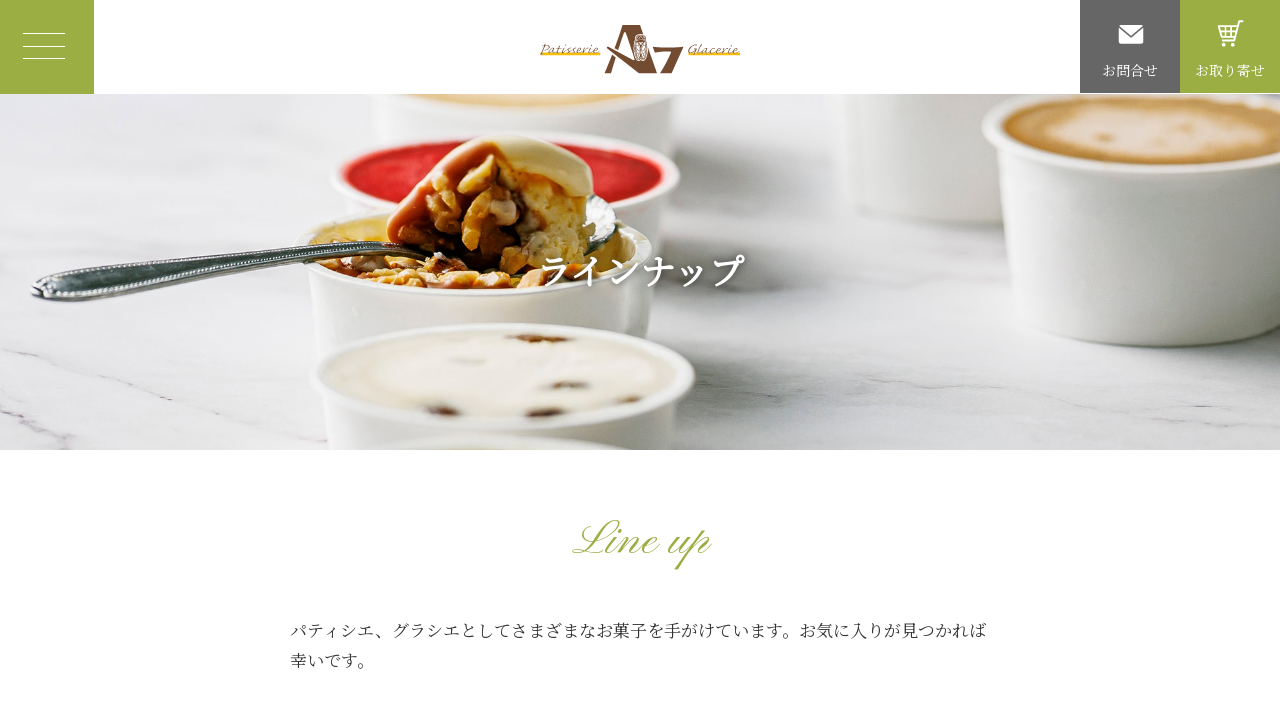

--- FILE ---
content_type: text/html
request_url: http://p-g-a7.com/lineup/
body_size: 2499
content:
<!DOCTYPE html>
<html lang="ja"><!-- InstanceBegin template="/Templates/base_a7.dwt" codeOutsideHTMLIsLocked="false" -->
<head>
<!-- Google tag (gtag.js) -->
<script async src="https://www.googletagmanager.com/gtag/js?id=G-EG2PMM98NG"></script>
<script>
  window.dataLayer = window.dataLayer || [];
  function gtag(){dataLayer.push(arguments);}
  gtag('js', new Date());

  gtag('config', 'G-EG2PMM98NG');
  gtag('config', 'UA-237484711-2');
</script>
	

	
<meta charset="utf-8">
<!-- InstanceBeginEditable name="doctitle" -->
<title>パティスリ グラシエ アセット</title>
<link href="../css/product.css" rel="stylesheet" type="text/css">
<!-- InstanceEndEditable -->
<meta name="description"  content="福岡市中央区パティスリ グラシエ アセット">
<meta name="robots" content="all">

	
<meta name="viewport" content="width=device-width,initial-scale=1.0">
<!--=============Google Font ===============-->
<link href="https://fonts.googleapis.com/css?family=Alex+Brush%7CNoto+Serif+JP&display=swap" rel="stylesheet">
<link href="https://fonts.googleapis.com/css2?family=Cormorant+Garamond:wght@300;400&family=Pinyon+Script&family=Tangerine&display=swap" rel="stylesheet">
<!--==============レイアウトを制御する独自のCSSを読み込み===============--> 
<!--ゆっくりズームアウトさせながら全画面で見せる-->
<link rel="stylesheet" type="text/css" href="https://cdnjs.cloudflare.com/ajax/libs/vegas/2.4.4/vegas.min.css">
<!--CSS-->
<link rel="stylesheet" type="text/css" href="../css/reset.css">
<link rel="stylesheet" type="text/css" href="../css/toppage.css">
<link href="../css/parts.css" rel="stylesheet" type="text/css">
<link href="../css/base.css" rel="stylesheet" type="text/css">
<link href="../css/second.css" rel="stylesheet" type="text/css">
	
<!--favicon-->	
<link rel="icon" href="https://p-g-a7.com/favicon.ico" id="favicon">
<link rel="apple-touch-icon" sizes="180x180" href="https://p-g-a7.com/apple-touch-icon-180x180.png">
<!-- InstanceBeginEditable name="head" -->
<!-- InstanceEndEditable -->
</head>

<body>
  <!-- InstanceBeginEditable name="top" --><!-- InstanceEndEditable -->
	
  <!--header-->
  <header id="header" class="DownMove">
    <div class="openbtn"><span></span><span></span><span></span></div>
    
    <!--Grobal Navi-->
    <nav id="g-nav">
      <div id="g-nav-list">
        <ul>
          <li><a href="../">ホーム</a></li>
          <li><a href="../message/">メッセージ</a></li>
          <li><a href="../lineup/">ラインナップ</a></li>
          <li><a href="../shop/">店舗案内</a></li>
          <li><a href="../info/">お知らせ</a></li>
        </ul>
      
      </div>
    </nav>
    <!--//Grobal Navi-->
    
    <h1><a href="../"><img src="../img/logo.svg" alt="パティスリ グラシエ アセット"/></a></h1>
    <ul id="utility-navi">
      <li><a href="../contact/"><img src="../img/i_contact.svg" alt=""><span>お問合せ</span></a></li>
      <li><a href="https://shop.p-g-a7.com/" target="_blank"><img src="../img/i_cart.svg" alt=""><span>お取り寄せ</span></a></li>
    </ul>
  </header>
  <!--//header-->
	
	
<div class="circle-bg"></div>
	
	
  <!--content-->
  <!-- InstanceBeginEditable name="main" --> 
<!--main-->
<main id="main-second"> 
  
  <!--title-->
  <div id="title_category">
    <div class="title_index"></div>
    <h2 class="title">ラインナップ</h2>
  </div>
  <!--//title--> 
  
  <!--LINE UP-->
  <section id="item">
    <h2 class="ttl_green_script fadeRightTrigger">Line up</h2>
  <p class="lead">パティシエ、グラシエとしてさまざまなお菓子を手がけています。お気に入りが見つかれば幸いです。
	  </p>
  <!--LINE UP-->
  <section id="lineup">
   
    <div class="flex div_lineup">
      <!-- category -->
      <article class="box fadeUpTrigger"> <a href="petits-gateaux"><img src="../img/toppage/product_petit.jpg" width="600" height="450" alt="" />
        <div class="box_category">
          <p class="category_name">petit gâteau</p>
          <h3>プチガトー</h3>
        </div>
      </a></article>
      <!-- //category -->
      <!-- category -->
      <article class="box fadeUpTrigger"> <a href="entremets"><img src="../img/toppage/product_enterme.jpg" width="600" height="450" alt="" />
        <div class="box_category">
          <p class="category_name">entremets</p>
          <h3>ホールケーキ</h3>
        </div>
      </a></article>
      <!-- //category -->
      <!-- category -->
      <article class="box fadeUpTrigger"> <a href="glacee"><img src="../img/toppage/product_ice.jpg" width="600" height="450" alt="" />
        <div class="box_category">
          <p class="category_name">glacée</p>
          <h3>アイスクリーム</h3>
        </div>
      </a></article>
      <!-- //category -->
      <!-- category -->
      <article class="box fadeUpTrigger"> <a href="entremets_glace"><img src="../img/toppage/product_ice_cake.jpg" width="600" height="450" alt="" />
        <div class="box_category">
          <p class="category_name">entremet glacée</p>
          <h3>アイスケーキ</h3>
        </div>
      </a></article>
      <!-- //category -->
      <!-- category -->
      <article class="box fadeUpTrigger"> <a href="DemiSec_FourSec"><img src="../img/toppage/product_yakigashi.jpg" width="600" height="450" alt="" />
        <div class="box_category">
          <p class="category_name">Four Sec Demi Sec</p>
          <h3>焼き菓子</h3>
        </div>
      </a></article>
      <!-- //category -->
      <!-- category -->
      <article class="box fadeUpTrigger"> <a href="bridal"><img src="../img/toppage/product_bridal.jpg" width="600" height="450" alt="" />
        <div class="box_category">
          <p class="category_name">Cadeaux de mariage</p>
          <h3>ブライダル</h3>
        </div>
      </a></article>
      <!-- //category -->
    </div>
  </section>
  <!--//main--> 

<!-- InstanceEndEditable -->

	
 
  <!--//content--> 
     <!--//ACCESS-->
    <section id="access">
      <h3>アセット</h3>
      <p class="text_address">〒810-0012 福岡県福岡市中央区白金2丁目15-1<br>
        TEL 092-531-1130 <br>
        OPEN 10:00〜19:00<br>
        定休 月曜・火曜<br>
      </p>
     
</section>
    <!--//ACCESS--> 
  <!--footer-->
  <footer>

    <div class="foot_navi">
      <ul>
		     <li><a href="../">ホーム</a></li>
          <li><a href="../message/">メッセージ</a></li>
          <li><a href="../lineup/">ラインナップ</a></li>
          <li><a href="../shop/">店舗案内</a></li>
          <li><a href="../info/">お知らせ</a></li>
      </ul>
    </div>
    <div class="foot_navi_sns">
      <ul>
        <li><a href="https://shop.p-g-a7.com/" target="_blank"><img src="../img/i_cart_footer.svg" alt=""/></a></li>
        <li><a href="https://www.instagram.com/p_g_a7/" target="_blank"><img src="../img/i_insta.svg" alt=""/></a></li>
        <li><a href="https://www.facebook.com/Patisserie.Glacier.A7" target="_blank"><img src="../img/i_fb.svg" alt=""/></a></li>
     <!--   <li><a href="#"><img src="../img/i_line.svg" alt=""/></a></li>-->
      </ul>
    </div>
  </footer>
  <!--/footer--> 

<!--=============JS ===============-->
<!-- InstanceBeginEditable name="js" --> 

<!--jQuery--> 
<script src="https://code.jquery.com/jquery-3.4.1.min.js" integrity="sha256-CSXorXvZcTkaix6Yvo6HppcZGetbYMGWSFlBw8HfCJo=" crossorigin="anonymous"></script> 
<!--スクロールの速さ変化--> 
<script src="https://cdnjs.cloudflare.com/ajax/libs/jquery-easing/1.4.1/jquery.easing.min.js"></script> 
<!--ゆっくりズームアウトさせながら全画面で見せる--> 
<script src="https://cdnjs.cloudflare.com/ajax/libs/vegas/2.4.4/vegas.min.js"></script> 
<!--JS--> 
<script src="../js/script.js"></script> 
<!-- InstanceEndEditable --> 
</body>
<!-- InstanceEnd --></html>


--- FILE ---
content_type: text/css
request_url: http://p-g-a7.com/css/product.css
body_size: 3586
content:
@charset "UTF-8";
/* CSS Document */
/*------------------product----------------------*/
/*------title----*/
#title_category {
  width: 100%;
  height: 50vh;
  margin: 0 auto;
  position: relative;
}

.title_index {
  width: 100%;
  height: 100%;
  margin: 0 auto;
  background-image: url(../lineup/images/title.jpg);
  background-position: center center;
  background-size: cover;
}
.title_petit {
  width: 100%;
  height: 100%;
  margin: 0 auto;
  background-image: url(../lineup/petits-gateaux/images/title.jpg);
  background-position: center center;
  background-size: cover;
}
.title_glacee {
  width: 100%;
  height: 100%;
  margin: 0 auto;
  background-image: url(../lineup/glacee/images/title.jpg);
  background-position: center center;
  background-size: cover;
}


.title_entrsemets{
    width: 100%;
    height: 100%;
    margin: 0 auto;
    background-image: url(../lineup/entremets/image/title.jpg);
    background-position: center center;
    background-size: cover;
}

.title_entrsemets_sub{
    width: 100%;
    height: 100%;
    margin: 0 auto;
    background-image: url(../lineup/entremets/image/title_sub.jpg);
    background-position: center center;
    background-size: cover;
}


.title_entrsemets_glacee{
    width: 100%;
    height: 100%;
    margin: 0 auto;
    background-image: url(../lineup/entremets_glace/images/title.jpg);
    background-position: center center;
    background-size: cover;
}

.title_DemiSec_FourSec{
    width: 100%;
    height: 100%;
    margin: 0 auto;
    background-image: url(../lineup/DemiSec_FourSec/images/title.jpg);
    background-position: center center;
    background-size: cover;
}

.title_bridal{
    width: 100%;
    height: 100%;
    margin: 0 auto;
    background-image: url(../lineup/bridal/images/title.jpg);
    background-position: center center;
    background-size: cover;
}

#title_category_sub {
  width: 100%;
  height: 30vh;
  margin: 0 auto;
  position: relative;
}
#title_category h2, #title_category_sub h2 {
  font-size: 3.5rem;
  font-weight: bold;
  text-shadow: 0 0 8px #333;
  color: #FFF;
  position: absolute;
  top: 50%;
  left: 50%;
  transform: translate(-50%, -50%);
}
@media only screen and (max-width:768px) {
  #title_category {
    width: 100%;
    height: 28vh;
  }
  #title_category_sub {
    width: 100%;
    height: 15vh;
  }
  #title_category h2, #title_category_sub h2 {
    font-size: 2.0rem;
  }
}
/*------見出し----*/
.ttl_green_script {
  font-family: 'Pinyon Script', cursive;
  font-size: 4.6rem;
  font-weight: normal;
  color: #9bae43;
  animation-delay: 0.3s;
  text-align: center;
  margin: 0 0 30px 0;
}
@media screen and (max-width:768px) {
  .ttl_green_script {
    font-size: 3.2rem;
    margin: 0 0 10px 0;
  }
}
.lead {
  font-size: 1.7rem;
  line-height: 180%;
  margin: 0 auto 50px auto;
  width: 700px;
  max-width: 90%;
}

@media screen and (max-width:768px) {
  .ttl_green_script {
    font-size: 3.2rem;
    margin: 0 0 10px 0;
  }
	
.lead {
  font-size: 1.7rem;
  line-height: 180%;
  margin: 0 auto 30px auto;
  max-width: 90%;
}

}




/*------item----*/
#item {
  width: 100%;
  padding: 50px 0 0 0;
  background: #FFF;
}




.div_item {
    flex-wrap: wrap; /* 画面幅に合わせてカラム落ちさせる */
    display: flex;
    justify-content: space-between;
    align-items: top;
	width: 95%;
	max-width: 1080px;

	 margin: 0px auto 50px auto;
}

.div_item .box {
    width: 23%;  
     padding: 0px 0 2% 0;
	background-color: #FbFbfb;
	margin-bottom:25px;
    /* paddingと合わせてbox-sizingも指定 */
    -moz-box-sizing: border-box;
    -webkit-box-sizing: border-box;
    -o-box-sizing: border-box;
    -ms-box-sizing: border-box
}

/* 最後のコンテンツを左寄せにする指定 */
.div_item:after {
    content: "";
    display: block;
    width: 23%;  /* .boxに指定したwidthと同じ幅を指定する */
    height: 0;
}

.div_item:before {
    content: "";
    display: block;
    width: 23%;  /* .boxに指定したwidthと同じ幅を指定する */
    height: 0;
    order: 1;  /* 疑似要素beforeの順番を必ず指定する*/
}


.div_item .box a:hover {
  opacity: 0.6;
}
.div_item .box img {
  width: 100%; /* divの幅に対する割合 */
}
.div_item .box .box_text {
  width: 85%;
  margin: 0% auto 2% auto;
}
.div_item .box .category_name {
  color: #FFF;
  background-color: #000;
  font-size: 1.1rem;
  font-family: "Hiragino Sans", "Hiragino Kaku Gothic ProN", Meiryo, "sans-serif";
  margin: -5px auto 12px auto;
  padding: 2px;
  width: 45%;
  text-align: center;
  border-radius: 3%;
}
.div_item .box h3 {
  font-size: 1.7rem;
  margin: 0px 0 8px 0;
  text-align: center;
}
.div_item .box .item_text {
  font-size: 1.5rem;
  font-family: "Hiragino Sans", "Hiragino Kaku Gothic ProN", Meiryo, "sans-serif";
  margin: 0px 0 2px 0;
  line-height: 160%;
  text-align: left;
  
}


.div_item .box .item_limited {
  display: flex;
  flex-direction: row;
  margin: 5px 0;
  font-family: "Hiragino Sans", "Hiragino Kaku Gothic ProN", Meiryo, "sans-serif";
  align-items: center;
}
.div_item .box .item_limited h4 {
  background-color: #9eac53;
  padding: 3%;
  text-align: center;
  border-radius: 5%;
  margin: 0 7px 0 0;
  color: #FFF;
  font-size: 1.2rem;
}
.div_item .box .item_limited .item_month {
  padding: 3%;
  font-size: 1.4rem;
}


@media screen and (max-width:960px) {
  .div_item .box {
    width: 31%;
    padding: 0px 0 2% 0;
    margin: 0 1% 30px 1%;
   
  }	
}

@media screen and (max-width:480px) {
#item {
  width: 100%;
  padding: 5px 0 0 0;
  background: #FFF;
}

	
  .div_item {
    padding: 0px 0;
  }
  .div_item {
    margin: 0px auto 0px auto;
  }
  .div_item .box .category_name {
    font-size: 1.1rem;
    width: 65%;
  }
  .div_item .box {
    width: 48%;
    padding: 0px 0 3% 0;
    margin: 0 1% 30px 1%;
    position: relative;
  }
  .div_item .box h3 {
    font-size: 1.5rem;
    margin: 8px 0 8px 0;
  }
  .div_item .box .item_limited h4 {
    background-color: #9eac53;
    padding: 3%;
    text-align: center;
    border-radius: 5%;
    margin: 0 3px 0 0;
    color: #FFF;
    font-size: 1.1rem;
  }
  .div_item .box .item_limited .item_month {
    padding: 3%;
    font-size: 1.2rem;
  }
}
/*------item詳細----*/
.div_item_detail {
  flex-wrap: wrap;
  flex-direction: row;
  justify-content: space-between;
  width: 95%;
  max-width: 980px;
  margin: 0px auto 50px auto;
}
.div_item_detail .item_photo {
  width: 43%;
}
.div_item_detail .item_explain {
  width: 50%;
}
.div_item_detail .item_explain h3 {
  font-size: 2.2rem;
  margin: -10px 0 25px 0;
}
.text_item_detail {
  font-size: 1.6rem;
  font-family: "Hiragino Sans", "Hiragino Kaku Gothic ProN", Meiryo, "sans-serif";
  margin: 0 0 25px 0;
}

.text_item_attention {
  font-size: 1.4rem;
  font-family: "Hiragino Sans", "Hiragino Kaku Gothic ProN", Meiryo, "sans-serif";
  margin: 0 0 25px 0;
  color:#666;
}


.div_item_detail .item_explain h4 {
  font-size: 1.7rem;
  margin: 0 0 3px 0;
  font-family: "Hiragino Sans", "Hiragino Kaku Gothic ProN", Meiryo, "sans-serif";
  color: #333;
  font-weight: normal;
}
.ttl_green_script_mini {
  font-family: 'Pinyon Script', cursive;
  font-size: 2.8rem;
  font-weight: normal;
  color: #9bae43;
  animation-delay: 0.3s;
  text-align: center;
  margin: 0 0 0px 0;
  text-align: left;
}


@media screen and (max-width:768px) {
  .div_item_detail {
    flex-direction: column;
    width: 100%;
    margin: 0px auto 20px auto;
	
  }
  .div_item_detail .item_explain h3 {
    font-size: 1.95rem;
    margin: -10px 0 25px 0;
  }
  .div_item_detail .item_photo {
    width: 100%;
    text-align: center;
    margin: 0 auto 15px auto;
  }
  .div_item_detail .item_explain {
    width: 100%;
    margin: 0 auto 25px auto; /*修正*/
	
  }
  .div_item_detail .item_explain h4 {
    font-size: 1.6rem;
    margin: 0 0 3px 0;
    font-family: "Hiragino Sans", "Hiragino Kaku Gothic ProN", Meiryo, "sans-serif";
    color: #333;
    font-weight: normal;
  }
	
.text_item_detail {
  font-size: 1.6rem;

  margin: 0 0 25px 0;
}
}
/*表示するテキストが切り替わる*/
.btntextchange_item {
  /*テキストの基点とするためrelativeを指定*/
  position: relative;
  /*ボタンの形状*/
  border: 1px solid #555;
  border-radius: 25px;
  min-width: 300px;
  padding: 20px;
  text-align: center;
  display: inline-block;
  text-decoration: none;
  color: #333;
  outline: none;
  font-size: 1.7rem;
  /*アニメーションの指定*/
  transition: all .2s;
}
/*hoverした際の変化*/
.btntextchange_item:hover {
  background: #333;
  color: #fff;
}
.btntextchange_item span {
  /*絶対配置でテキストの位置を決める*/
  position: absolute;
  left: 50%;
  top: 50%;
  transform: translate(-50%, -50%);
  /*アニメーションの指定*/
  transition: all .5s;
  /*ブロック要素にしてテキスト折り返しなし*/
  display: block;
  white-space: nowrap;
}
/*差し替わるテキストの設定*/
.btntextchange_item span:nth-child(2) {
  opacity: 0; /*透過0に*/
}
/*hoverするとテキストが入れ替わる設定*/
.btntextchange_item:hover span:nth-child(1) {
  opacity: 0; /*透過0に*/
}
.btntextchange_item:hover span:nth-child(2) {
  opacity: 1; /*不透明に*/
}
@media screen and (max-width:768px) {
  .btntextchange_item {
    min-width: 80%;
  }
}
@media screen and (max-width:480px) {
  .btntextchange_item {
    min-width: 93%;
  }
}
/*特定原材料*/
.div_item_detail dl {
  padding: 0;
  font-size: 1.5rem;
  font-family: "Hiragino Sans", "Hiragino Kaku Gothic ProN", Meiryo, "sans-serif";
}
.div_item_detail dl:first-child {
  border-top: 1px solid #ccc;
}
.div_item_detail dl:after {
  visibility: hidden;
  display: block;
  font-size: 0;
  content: " ";
  clear: both;
  height: 0;
}
.div_item_detail dl dt {
  width: 120px;
  color: #000;
  float: left;
  padding: 15px 0 15px 0px;
}
.div_item_detail dl dd {
  padding: 15px 15px 15px 120px;
  border-bottom: 1px solid #ccc;
}
.div_item_detail dl dd a:hover {
  text-decoration: underline;
}
@media only screen and (max-width:960px) {
  .div_item_detail dl dd a:hover {
    text-decoration: none;
  }
}
@media only screen and (max-width:480px) {
  .div_item_detail {
    margin: 40px auto;
    width: calc(100% - 90px);
  }
  .div_item_detail dl {
    border: none;
    padding: 0;
    margin: 0 0 8px 0;
  }
  .div_item_detail dl dt {
    width: 100%;
    float: none;
    padding: 0px;
    font-size: 1.3rem;
  }
  .div_item_detail dl dd {
    margin: 5px 0 10px 0;
    padding: 0 0 10px 0;
    font-size: 1.3rem;
  }
}
/*ページナビ*/
.page-navi {
  display: -webkit-box;
  display: -ms-flexbox;
  display: flex;
  border-top: solid 1px #CCC;
  border-bottom: solid 1px #CCC;
  margin:50px 0 35px 0;
  width:100%;
}
.page-navi h2 {
  font-family: "Hiragino Sans", "Hiragino Kaku Gothic ProN", Meiryo, "sans-serif";
  font-size: 1.5rem;
  font-weight: 300;
}
@media (max-width: 767px) {
  .page-navi {
    display: block
  }
}
.page-navi .prev, .page-navi .next {
  -webkit-box-flex: 1;
  -ms-flex: 1 0 50%;
  flex: 1 0 50%;
  max-width: 50%;
  position: relative
}
@media (max-width: 767px) {
  .page-navi .prev, .page-navi .next {
    max-width: 100%
  }
}
.page-navi .prev a, .page-navi .next a {
  display: -webkit-box;
  display: -ms-flexbox;
  display: flex;
  -webkit-box-align: center;
  -ms-flex-align: center;
  align-items: center
}
.page-navi .prev a .thumb, .page-navi .next a .thumb {
  -webkit-box-flex: 0;
  -ms-flex: 0 0 90px;
  flex: 0 0 90px
}
@media (max-width: 767px) {
  .page-navi .prev a .thumb, .page-navi .next a .thumb {
    -webkit-box-flex: 0;
    -ms-flex: 0 0 65px;
    flex: 0 0 65px
  }
  .page-navi .prev a .thumb img, .page-navi .next a .thumb  img {
    width: 65px;
    height: auto
  }
}
.page-navi .prev a .inner, .page-navi .next a .inner {
  -webkit-box-flex: 1;
  -ms-flex-positive: 1;
  flex-grow: 1;
  padding-left: 10px;
  padding-right: 20px
}
@media (max-width: 767px) {
  .page-navi .prev a .inner, .page-navi .next a .inner {
    padding-left: 15px
  }
}
.page-navi .prev a {
  background-repeat: no-repeat;
  background-position: left center;
  background-image: url(../lineup/images/arrow-back.png);
  padding: 20px 0px 20px 5%;
  background-size: 15px 30px;
}

.page-navi .prev_no a {
  background-repeat: no-repeat;
  background-position: left center;

  padding: 20px 0px 20px 5%;
  background-size: 15px 30px;
}
@media (max-width: 767px) {
  .page-navi .prev a {
    padding: 20px 20px 20px 30px
  }
}
.page-navi .next a {
  background-repeat: no-repeat;
  background-position: right center;
  background-image: url(../lineup/images/arrow-next.png);
  padding: 20px 0px 20px 3%;
  background-size: 15px 30px;
}

.page-navi .next_no a {
  background-repeat: no-repeat;
  background-position: right center;

  padding: 20px 0px 20px 3%;
  background-size: 15px 30px;
}
@media (max-width: 767px) {
  .page-navi .next a {
    padding: 20px 30px 20px 20px
  }
}
@media (min-width: 768px) {
  .page-navi .next::before {
    content: "";
    width: 1px;
    height: calc(100% - 40px);
    border-left: dashed 1px #CCC;
    position: absolute;
    top: 20px;
    left: 0;
    z-index: 2
  }
}
@media (max-width: 767px) {
.page-navi .next::before {
    content: "";
    width: 100%;
    height: 1px;
    border-top: dashed 1px #CCC;
    position: absolute;
    top: 0;
    left: 0;
    z-index: 2
  }
}


/*ボタン*/
.box_btn_top {
  margin: 55px auto 55px auto;
	text-align: center;
}

@media screen and (max-width:768px) {
.box_btn_top {
  margin: 55px auto 55px auto;
	text-align: center;
	width: 95%;
}	
}



/*ブライダル*/
.column-bridal {
  width: 95%;
 max-width: 1200px;
margin:0 auto;
  display: flex;
}
.column-bridal:nth-last-of-type(1)  {
 margin-bottom:70px;
	
}
:nth-of-type(even) {
flex-direction: row-reverse;
}
.column1, .column2 {
  width: 50%;
  display: flex;
  align-items: center;
}
.column1 {
  background: #fef5f1;
  padding: 60px;
  box-sizing: border-box;
}
.column-bridal:nth-of-type(2n) .column1:nth-of-type(1){
  background: #fef5f1;
}
.column-bridal h3 {
  font-size: 2.5rem;
	margin:0 0 25px 0;
}
.column-bridal .column1txt {
  font-size: 1.6rem;
	line-height: 200%;
}
.column-bridal .column2 img {
  height: 100%;
  width: 100%;
  object-fit: cover;
}
@media screen and ( max-width:767px ){

  .column-bridal {
    flex-direction: column-reverse;
	   width: 90%;
  }
.column-bridal h3 {
  font-size: 2.0rem;
	margin:0 0 15px 0;
}
  .column1, .column2 {
  width: 100%;
}
  .column1 {
  padding: 25px;
} 
}




/* -----------LINE UPバナー----------- */
#lineup_bana {
  width: 100%;
  padding: 50px 0 0 0;
  background: #Fbfbfb;
}
.div_lineup_bana {
  flex-wrap: wrap;
  width: 95%;
  max-width: 1080px;
  margin: 0px auto 60px auto;
}
#lineup_bana .box {
  width: 48%;
  padding: 0px;
  margin: 0 1% 40px 1%;
  position: relative;
}
#lineup_bana .box a:hover {
  opacity: 0.6;
}
#lineup_bana .box img {
  width: 100%; /* divの幅に対する割合 */
}
#lineup_bana .box .box_category {
  background-color: rgba(255, 255, 255, 0.0);
  color: #000;
  position: absolute;
    left: 50%;
  top: 50%;
  transform: translate(-50%, -50%);
  width: 70%;
  text-align: center;
  padding: 2% 2% 4% 2%;
 
}
#lineup_bana .box .box_category .category_name {
  color: #FFF;
  font-family: 'Pinyon Script', cursive;
  font-size: 2.2rem;
	text-shadow: 0 0 3px #333;
  margin: 0;
  padding: 0px;
}
#lineup_bana .box .box_category h3 {
  font-size: 2.6rem;
  margin: -12px 0 2px 0;
	text-shadow: 0 0 8px #333;
	color: #FFF;
}
@media screen and (max-width:768px) {
  #lineup_bana .box {
    width: 75%;
    padding: 0px;
    margin: 0 auto 5px auto;
    position: relative;
  }
	
#lineup_bana .box .box_category {

  position: absolute;
  left: 50%;
  top: 50%;
  transform: translate(-50%, -50%);
  width: 70%;
  text-align: center;
  padding: 2% 2% 4% 2%;
 
}
	
	
  #lineup_bana .box .box_category h3.category_name {
    color: #FFF;
    font-family: 'Pinyon Script', cursive;
    font-size: 1.9rem;
   margin: 0% 0 0px 0;
    padding: 0px;
  }
  #lineup_bana .box .box_category h3 {
    font-size: 2.0rem;
    margin: -5% 0 2px 0;
  }
}

--- FILE ---
content_type: text/css
request_url: http://p-g-a7.com/css/toppage.css
body_size: 2448
content:
@charset "UTF-8";
/* CSS Document */
/* -----------KV----------- */
.heading {
  font-family: 'Pinyon Script', cursive;
  font-size: 4.3vw;
  font-weight: normal;
  color: #9bae43;
  animation-delay: 0.2s;
  letter-spacing: 0.4rem;
}
@media screen and (max-width:960px) {
  .heading {
    font-size: 3.5rem;
  }
}
/* -----------lead----------- */
#lead {
  position: relative;
  padding: 0 0 0;
  height: 90vh;
}
#slider-area {
  width: 75%; /*元70%*/
  height: 100vh;
  position: relative;
  top: 0;
  /*left: 15%; 元15%*/
	margin:0 auto;
  z-index: -1;
}
#slider-area #slider {
  width: 100%;
  height: 90vh;
}
#lead h2.heading {
  position: absolute;
  top: 210px;
  right: 10%;
  line-height: 100%;

}
#lead .lead {
  position: absolute;
  top: 45%;
  right: 6%;
  font-size: 3.2rem;
  letter-spacing: 0.2em;
  line-height: 1.6;
  -ms-writing-mode: tb-rl;
  -webkit-writing-mode: vertical-rl;
  writing-mode: vertical-rl;
  white-space: nowrap;
}
#lead .lead span {
  display: block;
  padding: 100px 0 0 0;
}
@media screen and (max-width:1200px) {
	
#lead {
  height: 90vh;
}
#slider-area {
  width: 100%; 
  height: 100vh;
  position: relative;
  top: 0;
  left: 0; 
 
}
#slider-area #slider {
  width: 100%;
  height: 90vh;
}
	
	
#lead h2.heading {
    display: none;
  }
  #lead .lead {
    display: none;
  }
 
}
@media screen and (max-width:960px) {
  #lead h2.heading {
    display: none;
  }
  #lead .lead {
    display: none;
  }
}
@media screen and (max-width:768px) {
#lead {
  position: relative;
  padding: 0 0 0;
  height: 65vh;/*KVのスペース*/
}
	
	
  #slider-area {
    width: 100%;
    height: 65vh;
    left: 0;
  }

	
#slider-area #slider {
  width: 100%;
  height: 65vh;/*スマホの時のKVの高さ*/
}
	
  #lead h2.heading {
    top: 160px;
  }
	
  #lead {
    padding: 0px 0 0 0; /*ヘッダーとの隙間*/
  }
  #lead .lead {
    right: 7%;
    top: 260px;
  }
}
@media screen and (max-width:550px) {
  #lead .lead {
    font-size: 1.3rem;
    right: 5%;
  }
}
@media screen and (max-width:350px) {
  #lead .lead {
    right: 2%;
  }
}


/* -----------コンセプト----------- */
#concept {
  margin: 25px auto;
  width: 85%;
  max-width: 960px;
  text-align: center;
}
#concept p {
  line-height: 2.5rem;
  font-size: 1.7rem;
  line-height: 3.8rem;
}

@media screen and (max-width:768px) {
#concept p {
  font-size: 1.7rem;
  text-align: left;
	margin: 0 0 25px 0;
}	
}


/* -----------LINE UP----------- */
#lineup {
  width: 100%;
  padding: 50px 0 0 0;
  
}
.div_lineup {
  flex-wrap: wrap;
  width: 95%;
  max-width: 1080px;
  margin: 0px auto 60px auto;
}
#lineup .box {
  width: 31%;
  padding: 0px;
  margin: 0 1% 100px 1%;
  position: relative;
}
#lineup .box a:hover {
  opacity: 0.6;
}
#lineup .box img {
  width: 100%; /* divの幅に対する割合 */
}
#lineup .box .box_category {
  background-color: rgba(255, 255, 255, 1.0);
  color: #000;
  position: absolute;
  left: 50%;
  top: 130%;
  transform: translate(-50%, -130%);
  width: 90%;
  text-align: center;
  padding: 2% 2% 4% 2%;
  box-shadow: rgba(0, 0, 0, 0.05) 0px 4px 6px -1px, rgba(0, 0, 0, 0.03) 0px 2px 4px -1px;
}
#lineup .box .box_category .category_name {
  color: #9bae43;
  font-family: 'Pinyon Script', cursive;
  font-size: 2.2rem;
  margin: 0;
  padding: 0px;
}
#lineup .box .box_category h3 {
  font-size: 1.8rem;
  margin: -12px 0 2px 0;
}


@media screen and (max-width:768px) {
#lineup {

  padding: 0px 0 0 0;
  
}	

  #lineup .box {
    width: 48%;
    padding: 0px;
    margin: 0 1% 50px 1%;
    position: relative;
  }
  #lineup .box .box_category .category_name {
    color: #9bae43;
    font-family: 'Pinyon Script', cursive;
    font-size: 1.6rem;
    margin: 0;
    padding: 0px;
  }
  #lineup .box .box_category h3 {
    font-size: 1.6rem;
    margin: -12px 0 2px 0;
  }
}
/*-----グラシエについて------ */
#message {
  position: relative;
  padding: 0 70px;
}
#message h2 {
  position: absolute;
  right: 45%;
  z-index: 2;
}
.message-area {
  display: flex;
  justify-content: space-between;
  flex-wrap: wrap;
  flex-direction: row-reverse;
}
.message-img {
  background: url("../img/toppage/photo_message_ice.jpg") no-repeat bottom;
  background-size: cover;
  height: 65vh;
  width: 48%;
}
.message-content {
  display: flex;
  justify-content: center;
  padding: 150px 0 0 0;
  width: 45%;
}
.message-box {
  margin-left: 15%;
  /*  display: flex;
    flex-direction: row-reverse;
    justify-content: center;*/
}


.message-content h3, .message-content p, .message-content .message-btn {
  /*    -ms-writing-mode: tb-rl;
    -webkit-writing-mode: vertical-rl;
    writing-mode: vertical-rl;    
    text-orientation: upright;
    height: 22em;
    letter-spacing: 0.1em;*/
}
.message-content .message-btn .bgcenterx {
  border-radius: 25px;
}
.message-content h3 {
  font-size: 2.5rem;
  line-height: 2.5;
  margin: 15px 0 25px 0;
}
.message-content p {
  line-height: 2.5;
  font-size: 1.7rem;
  margin: 0 50px 0 0px;
}
_:-ms-lang(x)::-ms-backdrop, .message-content p { /*IE11用ハック*/
  width: 60%;
}
_:-ms-lang(x)::-ms-backdrop, .message-content .message-btn { /*IE11用ハック*/
  width: 10%;
}
.message-content .message-btn {
  font-size: 1.6rem;
  border-radius: 8px;
}
@media screen and (max-width:1480px) {
#message {
  padding: 0 40px;
}
	
.message-img {
  background: url("../img/toppage/photo_message_ice.jpg") no-repeat bottom;
  background-size: cover;
  height: 65vh;
  width: 40%;
}
	
.message-content {
  display: flex;
  justify-content: center;
  padding: 150px 0 0 0;
  width: 55%;
}
	
  .message-content h3 {
    line-height: 2;
    margin: 0 0 0 10px;
  }
  .message-content p {
    line-height: 3;
    margin: 0 0 0 20px;
  }
  /*要確認*/
  .message-box {
    margin: 0 5%;
  }
}
@media screen and (max-width:1000px) {
  .message-content p {
    line-height: 2;
  }
  #message {
    padding: 0 30px;
  }
  #message h2 {
    position: relative;
    right: inherit;
    top: 300px;
    font-size: 5.0rem;
  }
  .message-img, .message-content {
    width: 100%;
  }
  .message-img {
    height: 40vh;
  }
  .message-content {
    padding: 50px 0 0 0;
  }
  .message-content h3, .message-content p, .message-content .message-btn {
    -ms-writing-mode: lr-tb;
    -webkit-writing-mode: horizontal-tb;
    writing-mode: horizontal-tb;
    height: inherit;
    margin: 0 0 50px 0;
  }
  .message-content h3 {
    font-size: 2.2rem;
    text-align: center;
    margin: 0 0 20px 0;
  }
  .message-content p {
    text-align: left;
  }
  _:-ms-lang(x)::-ms-backdrop, .message-content h3, _:-ms-lang(x)::-ms-backdrop, .message-content p, _:-ms-lang(x)::-ms-backdrop, .message-content .message-btn { /*IE11用ハック*/
    width: 100%;
  }
  #message {
    padding: 0;
    margin: -100px 0 0 0;
  }
  .message-box {
    display: block;
    margin: 0 5%;
    text-align: center;
  }
}
@media screen and (max-width:430px) {
  .message-img {
    height: 45vh;
  }
}
@media screen and (max-width:370px) {
  .message-content p br {
    display: none;
  }
}


/*------NewItem----*/
#newitem {
  width: 100%;
  padding: 50px 0 0 0;
  background: #fbfbfb;
}
.div_newitem {
  flex-wrap: wrap;
  width: 95%;
  max-width: 1080px;
  margin: 0px auto 50px auto;
}
#newitem .box {
  width: 22%;
  padding: 0px 0 2% 0;
  margin: 0 auto 50px auto;
  background-color: #FFF;
}
#newitem .box a:hover {
  opacity: 0.6;
}
#newitem .box img {
  width: 100%; /* divの幅に対する割合 */
}
#newitem .box .box_text {
  width: 85%;
  margin: 0% auto 2% auto;
}
#newitem .box .category_name {
  color: #FFF;
  background-color: #000;
  font-size: 1.1rem;
  font-family: "Hiragino Sans", "Hiragino Kaku Gothic ProN", Meiryo, "sans-serif";
  margin: -5px auto 12px auto;
  padding: 2px;
  width: 45%;
  text-align: center;
  border-radius: 3%;
}
#newitem .box h3 {
  font-size: 1.7rem;
  margin: 0px 0 8px 0;
  text-align: center;
}
#newitem .box .newitem_text {
  font-size: 1.5rem;
  font-family: "Hiragino Sans", "Hiragino Kaku Gothic ProN", Meiryo, "sans-serif";
  margin: 0px 0 2px 0;
  line-height: 160%;
  text-align: left;
}
@media screen and (max-width:768px) {
  #newitem {
    padding: 20px 0;
  }
  .div_newitem {
    margin: 0px auto 0px auto;
  }
  #newitem .box .category_name {
    font-size: 1.1rem;
    width: 65%;
  }
  #newitem .box {
    width: 48%;
    padding: 0px 0 3% 0;
    margin: 0 1% 30px 1%;
    position: relative;
  }
  #newitem .box h3 {
    font-size: 1.5rem;
    margin: 8px 0 8px 0;
  }
}
/*------Information----*/
#info {
  margin: 70px auto;
  text-align: left;
  max-width: 750px;
  width: calc(100% - 40px);
}
#info dl {
  padding: 0;
  font-size: 1.7rem;
}
#info dl:first-child {
  border-top: 1px solid #333;
}
#info dl:after {
  visibility: hidden;
  display: block;
  font-size: 0;
  content: " ";
  clear: both;
  height: 0;
}
#info dl dt {
  width: 170px;
  color: #000;
  float: left;
  padding: 15px;
}
#info dl dd {
  padding: 15px 15px 15px 170px;
  border-bottom: 1px solid #333;
}
#info dl dd a:hover {
  text-decoration: underline;
}
@media only screen and (max-width:960px) {
  #info dl dd a:hover {
    text-decoration: none;
  }
}
@media only screen and (max-width:480px) {
  #info {
    margin: 40px auto;
    width: calc(100% - 90px);
  }
  #info dl {
    border: none;
    padding: 0;
    margin: 0 0 8px 0;
  }
  #info dl dt {
    width: 100%;
    float: none;
    padding: 0px;
    font-size: 1.3rem;
  }
  #info dl dd {
    margin: 5px 0 10px 0;
    padding: 0 0 10px 0;
    font-size: 1.3rem;
  }
}


--- FILE ---
content_type: text/css
request_url: http://p-g-a7.com/css/parts.css
body_size: 2601
content:
@charset "utf-8";
/*===========================================================*/
/*背景色が伸びる
/*===========================================================*/


/*========= ローディング画面のためのCSS ===============*/
#splash {
	position: fixed;
	width: 100%;
	height: 100%;
	background:#9bae43;
	z-index: 9999999;
	text-align:center;
	color:#fff;
}

#splash-logo {
	position: absolute;
	top: 50%;
	left: 50%;
	transform: translate(-50%, -50%);
    font-size: 1.2rem;
    letter-spacing: 0.2em;
}

/*========= 画面遷移のためのCSS ===============*/

/*画面遷移アニメーション*/
.splashbg1,
.splashbg2{
    display: none;
}

/*bodyにappearクラスがついたら出現*/
body.appear .splashbg1,
body.appear .splashbg2{
	display:block;
}

/*上に消えるエリア*/
body.appear .splashbg1{
	animation-name:PageAnime;
	animation-duration:1.4s;
	animation-timing-function:ease-in-out;
	animation-fill-mode:forwards;
    content: "";
    position:fixed;
	z-index: 999;
    width: 100%;
    height: 100vh;
    bottom:50%;
	left:0;
    transform: scaleY(1);
    background-color:#9bae43;/*伸びる背景色の設定*/
}

@keyframes PageAnime{
	0% {
		transform-origin:top;
		transform:scaleY(1);
	}

	100% {
		transform-origin:top;
		transform:scaleY(0);
	}
}

/*下に消えるエリア*/
body.appear .splashbg2{
    animation-name:PageAnime2;
	animation-duration:1.4s;
	animation-timing-function:ease-in-out;
	animation-fill-mode:forwards;
    content: "";
    position:fixed;
	z-index: 999;
    width: 100%;
    height: 100vh;
    top: 50%;
	left:0;
    transform: scaleY(1);
    background-color:#9bae43;/*伸びる背景色の設定*/
}

@keyframes PageAnime2{
	0% {
		transform-origin:bottom;
		transform:scaleY(1);
	}
	100% {
		transform-origin:bottom;
		transform:scaleY(0);
	}
}

/*画面遷移の後現れるコンテンツ設定*/
#container{
	opacity: 0;/*はじめは透過0に*/
    position: relative;
    z-index: 1;
}

/*bodyにappearクラスがついたら出現*/
body.appear #container{
	animation-name:PageAnimeAppear;
	animation-duration:1s;
	animation-delay:0.2s;
	animation-fill-mode:forwards;
	opacity: 0;
}

@keyframes PageAnimeAppear{
	0% {
	opacity: 0;
	}
	100% {
	opacity: 1;
}
}


/*===========================================================*/
/*スクロール途中でヘッダーが消え、上にスクロールすると復活*/
/*===========================================================*/

#header{
    /*fixedで上部固定*/
	position: fixed;
	width:100%;
    height: 94px;
    z-index: 99;
	/*以下はレイアウトのためのCSS*/
	display: flex;
	justify-content: space-between;
	align-items: center;
}

@media screen and (max-width:768px) {
#header{
    height:70px;    
}
    
}

@media screen and (max-width:530px) {
#header{
    height:50px;    
}
    
}

/*　上に上がる動き　*/

#header.UpMove{
	animation: UpAnime 0.5s forwards;
}

@keyframes UpAnime{
  from {
    opacity: 1;
	transform: translateY(0);
  }
  to {
    opacity: 0;
	transform: translateY(-100px);
  }
}

/*　下に下がる動き　*/

#header.DownMove{
	animation: DownAnime 0.5s forwards;
}
@keyframes DownAnime{
  from {
  	opacity: 0;
	transform: translateY(-100px);
  }
  to {
  	opacity: 1;
	transform: translateY(0);
  }
}

/*===========================================================*/
/*クリックしたら円形背景が拡大（右下から）*/
/*===========================================================*/
/*========= ナビゲーションのためのCSS ===============*/
@media screen and (max-width:1300px) {

/*アクティブになったエリア*/
#g-nav.panelactive{
    /*position:fixed;にし、z-indexの数値を大きくして前面へ*/
    position:fixed;
    z-index: 999;
	top: 0;
	width:100%;
    height: 100vh;
}

/*丸の拡大*/
.circle-bg{
    position: fixed;
	z-index:3;
    /*丸の形*/
    width: 100px;
    height: 100px;
    border-radius: 50%;
    background: #9bae43;
    /*丸のスタート位置と形状*/
	transform: scale(0);/*scaleをはじめは0に*/
	right:-50px;
    bottom:-50px;
    transition: all .3s;/*0.3秒かけてアニメーション*/
}

.circle-bg.circleactive{
	transform: scale(50);/*クラスが付与されたらscaleを拡大*/
}

/*ナビゲーションの縦スクロール*/
#g-nav-list{
    display: none;/*はじめは表示なし*/
    /*ナビの数が増えた場合縦スクロール*/
    position: fixed;
    z-index: 999; 
    width: 100%;
    height: 100vh;
    overflow: auto;
    -webkit-overflow-scrolling: touch;
}

#g-nav.panelactive #g-nav-list{
     display: block; /*クラスが付与されたら出現*/
}

/*ナビゲーション*/
#g-nav ul {
	opacity: 0;/*はじめは透過0*/
    /*ナビゲーション天地中央揃え※レイアウトによって調整してください。不必要なら削除*/
    position: absolute;
    z-index: 999;
    top:50%;
    left:50%;
    transform: translate(-50%,-50%);
}

/*背景が出現後にナビゲーションを表示*/
#g-nav.panelactive ul {
    opacity:1;
}

/* 背景が出現後にナビゲーション li を表示※レイアウトによって調整してください。不必要なら削除*/
#g-nav.panelactive ul li{
animation-name:gnaviAnime;
animation-duration:1s;
animation-delay:.2s;/*0.2 秒遅らせて出現*/
animation-fill-mode:forwards;
opacity:0;
}


/*リストのレイアウト設定*/
#g-nav li{
	text-align: center; 
	list-style: none;
    margin: 0 0 10px 0;
}

#g-nav li a{
	color: #fff;
	text-decoration: none;
	padding:10px;
	display: block;
	text-transform: uppercase;
	letter-spacing: 0.1em;
	font-weight: bold;
}

    
}

@keyframes gnaviAnime{
0% {
opacity: 0;
}
100% {
opacity: 1;
}
}

/*===========================================================*/
/*3本線が×に*/
/*===========================================================*/


.openbtn{
    display: none;
}


@media screen and (max-width:1300px) {

.openbtn{
    display: block;
	position:fixed;
	top:0;
	left:0;
	z-index: 9999;/*ボタンを最前面に*/
	cursor: pointer;
    width: 94px;
    height:94px;
    background:#9bae43;
}
	
/*×に変化*/	
.openbtn span{
    display: inline-block;
    transition: all .4s;
    position: absolute;
    left: 23px;
    height: 1px;
	background-color: #fff;
  	width: 45%;
  }

.openbtn span:nth-of-type(1) {
	top:33px;	
}

.openbtn span:nth-of-type(2) {
	top:46px;
}

.openbtn span:nth-of-type(3) {
	top:58px;
}

.openbtn.active span:nth-of-type(1) {
    top: 41px;
    left: 28px;
    transform: translateY(6px) rotate(-45deg);
    width: 30%;
}

.openbtn.active span:nth-of-type(2) {
	opacity: 0;
}

.openbtn.active span:nth-of-type(3){
    top: 52px;
    left: 28px;
    transform: translateY(-6px) rotate(45deg);
    width: 30%;
}
}

@media screen and (max-width:768px) {
    .openbtn{
        width:70px;
        height: 70px;
    }
/*×に変化*/	
.openbtn span{
    left: 17px;
 }

.openbtn span:nth-of-type(1) {
	top:20px;	
}

.openbtn span:nth-of-type(2) {
	top:33px;
}

.openbtn span:nth-of-type(3) {
	top:45px;
}

.openbtn.active span:nth-of-type(1) {
    top: 28px;
    left: 22px;
}

.openbtn.active span:nth-of-type(3){
    top: 40px;
    left: 22px;
}
    
}



/*ハンバーガースマホで小さくー追加*/

@media screen and (max-width:530px) {
.openbtn{
        width:50px;
        height: 50px;
    }	
	
.openbtn span:nth-of-type(1) {
	top:15px;	
	left: 15px;
}

.openbtn span:nth-of-type(2) {
	top:23px;
	left: 15px;
}

.openbtn span:nth-of-type(3) {
	top:31px;
	left: 15px;
}

.openbtn.active span:nth-of-type(1) {
    top: 18px;
    left: 18px;
}

.openbtn.active span:nth-of-type(3){
    top: 30px;
    left: 18px;
}
	
	
}



/*==================================================
動きの設定
===================================*/

/* 4-2 パタッ（下へ） */

.flipDown{
animation-name: flipDownAnime;
animation-duration:1s;
animation-fill-mode:forwards;
opacity:0;
}

@keyframes flipDownAnime{
  from {
    transform: perspective(2500px) rotateX(100deg);
 	opacity: 0;
  }

  to {
    transform: perspective(2500px) rotateX(0);
	opacity: 1;
  }
}

/* 4-1 ふわっ（下から） */

.fadeUp{
animation-name: fadeUpAnime;
animation-duration:0.5s;
animation-fill-mode:forwards;
opacity:0;
}

@keyframes fadeUpAnime{
  from {
    opacity: 0;
	transform: translateY(100px);
  }

  to {
    opacity: 1;
	transform: translateY(0);
  }
}


/* 4-1 ふわっ（左から）*/

.fadeLeft{
animation-name: fadeLeftAnime;
animation-duration:0.5s;
animation-fill-mode:forwards;
opacity:0;
}

@keyframes fadeLeftAnime{
  from {
    opacity: 0;
	transform: translateX(-100px);
  }

  to {
    opacity: 1;
	transform: translateX(0);
  }
}

/* 4-1 ふわっ（右から） */

.fadeRight{
animation-name: fadeRightAnime;
animation-duration:0.5s;
animation-fill-mode:forwards;
opacity:0;
}

@keyframes fadeRightAnime{
  from {
    opacity: 0;
	transform: translateX(100px);
  }

  to {
    opacity: 1;
	transform: translateX(0);
  }
}

/* スクロールをしたら出現する要素にはじめに透過0を指定　*/
.fadeUpTrigger,
.fadeLeftTrigger,
.fadeRightTrigger{
    opacity: 0;
}


--- FILE ---
content_type: text/css
request_url: http://p-g-a7.com/css/base.css
body_size: 2628
content:
@charset "utf-8";

html {
  font-size: 62.5%;
}
body {
  background: #FFF;
  font-family: 'Noto Serif JP', serif;
  color: #333;
  line-height: 1.85;
  -webkit-font-smoothing: antialiased;
  -moz-osx-font-smoothing: grayscale;
  -webkit-text-size-adjust: 100%;
  word-wrap: break-word;
}
body.appear {
  background: #FFF;
}
* {
  box-sizing: border-box;
}
ul {
  margin: 0;
  padding: 0;
  list-style: none;
}
a {
  color: #333;
  text-decoration: none;
  outline: none;
}
img {
  width: 100%;
  height: auto;
}
/* font-family */
.ttl_green {
  font-family: 'Cormorant Garamond', serif;
  font-size: 4.6rem;
  font-weight: normal;
  color: #9bae43;
  animation-delay: 0.3s;
  text-align: center;
}
.ttl_white {
  font-family: 'Cormorant Garamond', serif;
  font-size: 4.6rem;
  font-weight: normal;
  color: #FFF;
  animation-delay: 0.3s;
  text-align: center;
}


@media screen and (max-width:768px) {
  .ttl_green {
    font-size: 3.2rem;
  }
  .ttl_white {
    font-size: 3.0rem;
  }
}
/*PC改行加える*/
.br-pc {
  display: inherit;
}
/*PC改行無効*/
.br_sp {
  display: none;
}
.br_ssp {
  display: none;
}
@media only screen and (max-width: 960px) {
  /*SP改行無効*/
  .br-pc {
    display: none;
  }
  /*SP改行加える*/
  .br_sp {
    display: block;
  }
  .br_ssp {
    display: none;
  }
}


/* flex */
.flex {
  display: flex;
}


#container {
  overflow-x: hidden;
}


/* フワッと下から出てくる */
.fadeUp {
  animation-name: fadeUpAnime;
  animation-duration: 0.5s;
  animation-fill-mode: forwards;
  opacity: 0;
}


@keyframes fadeUpAnime {
  from {
    opacity: 0;
    transform: translateY(100px);
  }
  to {
    opacity: 1;
    transform: translateY(0);
  }
}



/* ----------ボタン---------- */
.box_btn {
  margin: 55px 0 55px 0;
}

@media screen and (max-width:768px) {
.box_btn {
  margin: 55px auto 55px auto;
	text-align: center;
}	
}
/*表示するテキストが切り替わる*/
.btntextchange {
  /*テキストの基点とするためrelativeを指定*/
  position: relative;
  /*ボタンの形状*/
  border: 1px solid #555;
  border-radius: 25px;
  min-width: 210px;
  padding: 20px;
  text-align: center;
  display: inline-block;
  text-decoration: none;
  color: #333;
  outline: none;
  font-size: 1.7rem;
  /*アニメーションの指定*/
  transition: all .2s;
}
/*hoverした際の変化*/
.btntextchange:hover {
  background: #333;
  color: #fff;
}
.btntextchange span {
  /*絶対配置でテキストの位置を決める*/
  position: absolute;
  left: 50%;
  top: 50%;
  transform: translate(-50%, -50%);
  /*アニメーションの指定*/
  transition: all .5s;
  /*ブロック要素にしてテキスト折り返しなし*/
  display: block;
  white-space: nowrap;
}
/*差し替わるテキストの設定*/
.btntextchange span:nth-child(2) {
  opacity: 0; /*透過0に*/
}
/*hoverするとテキストが入れ替わる設定*/
.btntextchange:hover span:nth-child(1) {
  opacity: 0; /*透過0に*/
}
.btntextchange:hover span:nth-child(2) {
  opacity: 1; /*不透明に*/
}



/* ----------header---------- */
#header {
  background: #fff;
}
#header h1 {
  position: absolute;
  top: 25px;
  left: 50%;
  transform: translateX(-50%);
  color: #9bae43;
  width: 200px;
}


#g-nav ul {
  display: flex;
  padding: 0 0 0 5%;

}
#g-nav ul li {
  letter-spacing: 0.1em;
  white-space: nowrap;
}





/*----------------------
 中心から外に線が伸びる
--------------------------------------------*/
#g-nav li a {
  /*線の基点とするためrelativeを指定*/
  position: relative;
}
#g-nav li {
  font-size: 1.7rem;
}
#g-nav li.current a, #g-nav li a:hover {
  color: #333;
}
#g-nav li a::after {
  content: '';
  /*絶対配置で線の位置を決める*/
  position: absolute;
  bottom: 0;
  left: 10%;
  /*線の形状*/
  width: 80%;
  height: 2px;
  background: #9bae43;
  /*アニメーションの指定*/
  transition: all .3s;
  transform: scale(0, 1); /*X方向0、Y方向1*/
  transform-origin: center top; /*上部中央基点*/
}
/*現在地とhoverの設定*/
#g-nav li.current a::after, #g-nav li a:hover::after {
  transform: scale(1, 1); /*X方向にスケール拡大*/
}
#g-nav ul li:last-child {
  display: none;
}
#g-nav ul li a {
  display: block;
  padding: 6px 15px;
}
@media screen and (max-width:1300px) {
  #g-nav ul {
    display: block;
    padding: 0;
  }
  #g-nav ul li a {
    padding: 6px 15px;
  }
}
#header ul#utility-navi {
  position: fixed;
  top: 0;
  right: 0;
  z-index: 999;
  display: flex;
  font-size: 1.6rem;
}
#header ul#utility-navi li {
  text-align: center;
}
#header ul#utility-navi li span {
  display: block;
}
#header ul#utility-navi li a {
  color: #fff;
  padding: 16px 0 10px 0;/*高さ揃える*/
  display: block;
  width: 100px;
  transition: all .5s;
  font-size: 1.4rem;
}
#header ul#utility-navi li img {
  width: 35%;
}
#header ul#utility-navi li:first-child a {
  background: #666;
}
#header ul#utility-navi li:first-child a:hover {
  background: #888;
}
#header ul#utility-navi li:last-child a {
  background: #9bae43;
}
#header ul#utility-navi li:last-child a:hover {
  background: #9bae43;
}
@media screen and (max-width:768px) {
  #header h1 {
    top: 11px;
    transform: translateX(-50%);
    width: 25%;
  }
  #header ul#utility-navi li span {
    display: none;
  }
  #header ul#utility-navi li a {
    width: 70px;
    height: 70px;
    padding: 0;
  }
  #header ul#utility-navi li img {
    width: 45%;
    margin: 17px 0 0 0px;
  }
	
 #header ul#utility-navi li:first-child {
    display: none;/*アクセスを消す*/
  }
 #header ul#utility-navi li:last-child a {
    background: #666;/*カートの背景の色を変える*/
  }
}
@media screen and (max-width:530px) {
  #header h1 {
    top: 10px;
    transform: translateX(-50%);
	width: 30%;
  }
	
	
  #header ul#utility-navi li a {
    width: 50px;/* ここでカート幅変える*/
    height: 50px;/* ここでカート高さ変える*/
    padding: 0;
  }
	
  #header ul#utility-navi li img {
    width: 55%;
    margin: 10px 0 0 0px;
  }
	
  #g-nav ul li:last-child {
    display: block;
  }
  #header ul#utility-navi li:first-child {
    display: none;
  }
  #header ul#utility-navi li:last-child a {
    background: #9bae43; /*#666*/
  }
  #header ul#utility-navi li:last-child a:hover {
    background: #888;
  }
}

.back_gray{
    background-color: #F8F8F8;
	width: 100%;
	
}

/*------access----*/
#access {
  background-color: #9bae43;
  width: 100%;
  padding: 1.5% 0 1.5% 0;
  margin: 60px 0 25px 0;
  text-align: center;
  background-image: url(../img/back_green_paper.jpg);
  background-repeat: repeat;
}
#access h3 {
  color: #FFF;
  font-size: 2.2rem;
  margin: 20px 0 10px 0;
}
@media screen and (max-width:768px) {}
#access .text_address {
  color: #FFF;
  font-size: 1.7rem;
  font-family: "Hiragino Sans", "Hiragino Kaku Gothic ProN", Meiryo, "sans-serif";
  line-height: 160%;
  margin: 0 0 20px 0;
}
#access .map {
  margin: 0 0 30px;
}
#access .map iframe {
  width: 90%;
  max-width: 1200px;
  height: 480px;
  -webkit-filter: grayscale(60%);
  -moz-filter: grayscale(60%);
  -ms-filter: grayscale(60%);
  -o-filter: grayscale(60%);
  filter: grayscale(60%);
}
@media only screen and (max-width:960px) {
  #access .map iframe {
    width: 100%;
    height: 280px;
  }
}
@media screen and (max-width:768px) {
  #access h3 {
    font-size: 1.9rem;
    margin: 20px 0 10px 0;
  }
  #access .text_address {
    font-size: 1.6rem;
    margin: 0 0 30px 0;
  }
}


/* footer */
footer {
  width: 95%;
  max-width: 960px;
  margin: 25px auto;
  text-align: center;
}
footer h1 {
  width: 150px;
  margin: 0 auto 15px auto;
}
.foot_navi ul {
  display: flex; /* 親要素に指定することで、Flexboxが適用される */
  flex-direction: row; /* 左から右に横並び*/
  justify-content: center; /* 中央揃え */
  margin-left: -10px;
}
.foot_navi ul li {
  margin-left: 20px;
  font-size: 1.3rem;
  color: #333;
}
.foot_navi ul li a {
  color: #333;
  text-decoration: none;
}
.foot_navi ul li a:hover {
  color: #333;
  text-decoration: underline;
}
@media screen and (max-width:380px) {
  .foot_navi ul li {
    margin-left: 20px;
    font-size: 1.2rem;
    color: #333;
  }
}
.foot_navi_sns ul {
  display: flex; /* 親要素に指定することで、Flexboxが適用される */
  flex-direction: row; /* 左から右に横並び*/
  justify-content: center; /* 中央揃え */
  margin: 20px 0;
}
.foot_navi_sns ul li {
  margin-left: 10px;
}
.foot_navi_sns ul li img {
  width: 35px;
  height: 35px;
}
.foot_navi_sns ul li a {
  text-decoration: none;
}
.foot_navi_sns ul li a:hover {
  color: #333;
  text-decoration: underline;
}

--- FILE ---
content_type: text/css
request_url: http://p-g-a7.com/css/second.css
body_size: 139
content:
@charset "UTF-8";
/* CSS Document */
#main-second {
  padding: 90px 0 0 0;
}

@media screen and (max-width:767px) {
#main-second {
  padding: 50px 0 0 0;
}
}


--- FILE ---
content_type: image/svg+xml
request_url: http://p-g-a7.com/img/i_insta.svg
body_size: 439
content:
<?xml version="1.0" encoding="UTF-8"?><svg xmlns="http://www.w3.org/2000/svg" viewBox="0 0 40.8 40.8"><defs><style>.d{fill:#fff;}</style></defs><g id="a"/><g id="b"><g id="c"><g><circle cx="20.4" cy="20.4" r="20.4"/><g><path class="d" d="M20.38,27.74c3.01,0,5.45-2.44,5.45-5.45s-2.44-5.45-5.45-5.45-5.45,2.44-5.45,5.45,2.44,5.45,5.45,5.45Zm0-8.86c1.88,0,3.41,1.52,3.41,3.41s-1.52,3.41-3.41,3.41-3.41-1.52-3.41-3.41,1.52-3.41,3.41-3.41Z"/><path class="d" d="M29.69,8.18H11.11c-1.61,0-2.93,1.32-2.93,2.93V29.69c0,1.61,1.32,2.93,2.93,2.93H29.69c1.61,0,2.93-1.32,2.93-2.93V11.11c0-1.61-1.32-2.93-2.93-2.93Zm.21,20.2c0,.79-.51,1.44-1.14,1.44H12.15c-.63,0-1.14-.65-1.14-1.44V15.6H29.91v12.79Zm0-14.77c0,.47-.38,.85-.85,.85h-1.9c-.47,0-.85-.38-.85-.85v-1.9c0-.47,.38-.85,.85-.85h1.9c.47,0,.85,.38,.85,.85v1.9Z"/></g></g></g></g></svg>

--- FILE ---
content_type: image/svg+xml
request_url: http://p-g-a7.com/img/i_contact.svg
body_size: 505
content:
<?xml version="1.0" encoding="utf-8"?>
<!-- Generator: Adobe Illustrator 26.2.1, SVG Export Plug-In . SVG Version: 6.00 Build 0)  -->
<svg version="1.1" id="レイヤー_1" xmlns="http://www.w3.org/2000/svg" xmlns:xlink="http://www.w3.org/1999/xlink" x="0px"
	 y="0px" viewBox="0 0 540 540" style="enable-background:new 0 0 540 540;" xml:space="preserve">
<style type="text/css">
	.st0{fill:none;}
	.st1{fill:#FFFFFF;}
</style>
<g id="a">
</g>
<rect class="st0" width="540" height="540"/>
<g id="Glyph_copy_2">
	<path class="st1" d="M462.1,153.2c-5.3-7.8-14.3-13-24.4-13H118.5c-9.9,0-18.7,5-24,12.5l184.2,153.6L462.1,153.2z"/>
	<path class="st1" d="M89,178.9V397c0,16.3,13.3,29.6,29.6,29.6h319.2c16.3,0,29.6-13.3,29.6-29.6V179.7L278.7,337.1L89,178.9z"/>
</g>
</svg>


--- FILE ---
content_type: image/svg+xml
request_url: http://p-g-a7.com/img/logo.svg
body_size: 10175
content:
<?xml version="1.0" encoding="UTF-8"?><svg xmlns="http://www.w3.org/2000/svg" viewBox="0 0 337.27 83.3"><defs><style>.d{fill:none;}.e{fill:#fabe00;}.f{fill:#734b30;}</style></defs><g id="a"/><g id="b"><g id="c"><g><path class="f" d="M182.08,38.68c.02,.31,.03,.58,.03,.82v1.96c-.21,8.45-3,15-3.02,15.06l-.05,.1c-1.66,3.47-3.38,5.18-5.2,5.24l-.75-.07c-.93-.12-1.76-.63-2.56-1.54l-.56-.64-.57,.62c-.75,.81-1.51,1.27-2.32,1.4l-.83,.15,.13-.04c-1.95,.06-3.78-1.66-5.43-5.08,0,0-.05-.13-.05-.12-.08-.19-1.97-4.64-2.76-10.9-.18-1.39-.28-2.78-.33-4.13v-.21c-.04-1.12-.11-7.13,1.95-15.07,0,0,.58-2.15,.59-2.22,0,0-.05-1.79-.05-1.81,0,0-.01-.19,0-.15-.02-.8,.09-2.81,1.66-4.12,.27-.23,1.71-1.39,4.27-1.89h.02v-.02c.19-.04,1.81-.43,3.63-.48h.1c1.6,.04,3.14,.36,3.59,.48,.25,.05,.48,.11,.7,.16L168.65,0h-29.49s-4.39,15.19-13.42,39.78l5.96,3.22c4.24-13.24,7.88-23.89,9.88-29.62,.09-.2,.21-.39,.37-.55,.16-.16,.34-.28,.55-.37,.21-.09,.43-.14,.67-.14s.46,.05,.67,.14c.21,.09,.39,.21,.55,.37,.15,.14,.26,.32,.35,.51l4.84,14.54,8.39,25.67h-.02l1.47,4.51c.05,.17,.08,.33,.08,.5,0,.22-.04,.44-.13,.65-.08,.21-.21,.4-.38,.57-.17,.17-.36,.29-.57,.38-.21,.08-.43,.13-.65,.12-.22,0-.44-.04-.65-.12h0l-41.75-22.84c-.85-.5-1.92-.21-2.44,.62-.57,.91-.14,1.85,.62,2.43l54.1,42.93h29.9l-15.48-44.61Z"/><path class="f" d="M176.4,55.42c.07-.18,2.6-6.3,2.79-14.03,0-.02,.03-.65,0-1.78-.07-2.42-.44-7.12-1.99-12.91-1.08-.36-7.75-2.33-14.65,.43-1.92,7.47-1.86,13.05-1.83,14.12,0,.12,0,.18,0,.19,.23,7.72,2.78,13.83,2.86,14.01,1.72,3.56,2.79,3.43,2.8,3.43h-.02s.08-.02,.11-.02c.59-.02,1.34-1.16,1.67-1.88,.95-2.17,1.42-2.5,1.69-2.57,.05-.01,.1-.01,.14,0,.05,0,.1,0,.16,0,.27,.07,.74,.4,1.71,2.56,.36,.83,1.12,2,1.68,2.01,.02,0,.06,.01,.08,.01h-.02s1.08,.07,2.82-3.58m1.62-10.79c-.24,2.3-.69,5.25-1.51,7.91-.29,.1-1.07,.29-1.72-.38-.01-.01-.48-.47-.48-1.15,0-.54,.3-1.08,.87-1.62,.12-.11,1.35-1.27,2.55-4.77,.11,0,.21,.01,.3,0m-1.18-.38c.09,.09,.18,.15,.28,.2-.62,1.81-1.25,2.96-1.7,3.64-.27,.13-1.31,.52-2.17-.36-.01-.01-.08-.08-.15-.21,0-.02-.02-.04-.03-.06-.11-.2-.23-.5-.25-.87-.01-.54,.2-1.23,1.01-2,.2-.13,.95-.7,2.32-2.75-.04,.25-.05,.48-.04,.68,.03,1.16,.63,1.63,.75,1.71m-7.23-1.22c0,.24,0,.45,0,.65-.19-.64-.44-1.31-.75-1.86,.05-.72-.05-1.62-.52-2.64-.01-.03-.4-.9-2.67-5.03,.26-.43,.51-.96,.72-1.6,.69,.91,.83,1.25,.84,1.27,0,.01,.01,.03,.02,.04,1.84,3.42,2.28,6.97,2.35,9.17m3.08-9.1s.01-.03,.02-.04c0-.03,.14-.37,.83-1.28,.22,.64,.46,1.17,.73,1.6-2.23,4.15-2.62,5.02-2.63,5.06-.46,1.02-.55,1.92-.5,2.64-.3,.55-.55,1.22-.73,1.86-.01-2.1,.28-6.04,2.29-9.84m-3.16,12.32c-.07,1.87-.28,3.51-.57,4.93-.26-1.05-.71-2.47-1.36-3.61,.32-.66,.58-1.89-.74-3.27,.53,0,1.1-.19,1.52-.72,0,0,.02-.02,.02-.03,.02-.03,.15-.26,.27-.66,.55,1.39,.81,3.1,.85,3.36m.99,.09c.03-.25,.28-1.97,.83-3.37,.13,.4,.26,.64,.28,.66,0,.01,.01,.02,.02,.03,.42,.53,.99,.71,1.52,.71-1.31,1.39-1.04,2.62-.71,3.27-.64,1.14-1.08,2.57-1.34,3.62-.29-1.41-.52-3.06-.6-4.93m7.8-5.75c0,.09-.03,1.45-.22,3.42-.23,.02-.6,.02-.82-.21-.01-.02-.04-.03-.05-.05-.03-.02-.46-.33-.49-1.22-.02-.51,.11-1.2,.51-2.14,.04-.07,.14-.29,.29-.8,0,0,0,0,0-.01,.15-.5,.35-1.26,.58-2.41,.08,1.05,.15,2.19,.2,3.43m-.42-5.76c-.4,2.45-.74,3.82-.96,4.55-1.4,2.4-2.36,3.61-2.91,4.2-.25,.1-1.27,.45-1.87-.29-.05-.09-.3-.57-.38-1.31,0-.03,0-.05,0-.08,0-.07-.01-.14-.01-.22-.02-.6,.09-1.34,.46-2.17,0-.01,.38-.87,2.47-4.74,.37,.42,.78,.66,1.22,.74,.82,.13,1.53-.37,1.98-.79,0,.04,0,.08,.01,.12m-.12-.94c-.23,.28-.98,1.13-1.78,1-.39-.06-.76-.35-1.1-.85h0c-.33-.49-.63-1.17-.9-2.03,.61-.77,1.51-1.82,2.83-3.23,.21,.8,.61,2.5,.95,5.12m-4.06-5.31c.12-.08,.28-.07,.38,.04,.05,.05,.08,.12,.08,.19,0,.06-.01,.12-.05,.18-.06,.08-1.46,2-3.18,3.13,.1,.25,.34,.73,.88,1.34,.04,.05,.07,.12,.07,.18,0,.07-.02,.13-.07,.19-.09,.11-.24,.14-.37,.07,0,0-.76-.4-1.51-.37-.75,.02-1.48,.46-1.48,.46-.12,.07-.28,.05-.37-.05-.05-.05-.07-.12-.08-.19,0-.06,.02-.13,.06-.19,.5-.64,.71-1.14,.8-1.39-1.79-1.03-3.3-2.86-3.37-2.94-.04-.05-.06-.11-.06-.17,0-.07,.02-.14,.07-.2,.09-.11,.25-.13,.37-.06,1.96,1.17,3.93,1.11,3.95,1.11,.02,0,1.99-.06,3.87-1.34m-11.54,5.27c.32-2.62,.71-4.33,.92-5.12,1.32,1.4,2.23,2.45,2.85,3.21-.53,1.77-1.22,2.77-1.98,2.9-.8,.13-1.55-.7-1.79-.99m-.09,.82c.45,.43,1.17,.92,1.98,.78,.44-.07,.85-.32,1.21-.74,2.11,3.85,2.49,4.71,2.5,4.72,.33,.72,.45,1.38,.47,1.93,0,.16,0,.31-.01,.46,0,.02,0,.05,0,.08-.07,.74-.31,1.21-.37,1.31-.59,.75-1.62,.4-1.87,.3-.55-.58-1.52-1.79-2.94-4.18-.23-.73-.58-2.1-.99-4.54,0-.04,0-.08,.01-.13m-.15,9.3c-.2-1.94-.24-3.29-.25-3.42,.04-1.24,.1-2.38,.17-3.43,.24,1.15,.45,1.91,.6,2.41,0,0,0,.01,0,.02,.16,.5,.26,.73,.3,.79,.37,.84,.51,1.49,.53,1.98,.03,1-.45,1.36-.48,1.38-.02,.01-.04,.03-.05,.05-.22,.23-.59,.24-.82,.22m1.25,.24c.15-.11,.93-.77,.69-2.4,1.38,2.04,2.13,2.6,2.33,2.73,.76,.72,1.01,1.37,1.02,1.89,.01,.44-.13,.78-.26,1,0,0-.01,.02-.02,.03-.08,.13-.15,.2-.16,.21-.85,.88-1.89,.5-2.16,.37-.46-.68-1.1-1.83-1.73-3.63,.1-.05,.19-.12,.28-.2m.39,8.29c-.84-2.66-1.31-5.6-1.57-7.9,.09,0,.19,0,.3-.01,1.22,3.49,2.46,4.65,2.58,4.75,.57,.53,.87,1.07,.87,1.61,0,.68-.46,1.14-.46,1.15-.65,.68-1.43,.5-1.73,.4m3.34,4.74c-.19,.32-.38,.5-.52,.5-.2,0-.42-.29-.5-.43,0-.01-.02-.03-.03-.04-.85-1.1-1.52-2.52-2.06-4.08,.52,.08,1.2,0,1.78-.51,.62,1.68,1.61,2.71,2.02,3.08-.39,.95-.69,1.46-.7,1.47m.95-2.11c-.46-.47-1.31-1.48-1.8-3.01,.17-.28,.34-.68,.33-1.17,0-.02,0-.03,0-.05-.02-.7-.38-1.38-1.08-2.03,0,0-.02-.01-.04-.04,.6,.05,1.31-.09,1.93-.69,.89,1.71,1.35,4.03,1.43,4.47-.25,.99-.53,1.83-.78,2.51m3.59-2.42c.08-.44,.52-2.77,1.4-4.49,.62,.59,1.33,.73,1.93,.68l-.03,.03c-.71,.67-1.07,1.37-1.07,2.09,0,.02,0,.04,0,.07,.01,.46,.18,.84,.34,1.1-.48,1.53-1.31,2.55-1.77,3.02-.26-.68-.54-1.51-.79-2.5m1.76,4.6s-.31-.52-.71-1.47c.41-.38,1.39-1.41,2-3.09,.59,.51,1.26,.57,1.79,.5-.53,1.56-1.2,2.99-2.03,4.09,0,0-.02,.03-.03,.04-.07,.14-.29,.43-.49,.43-.15,0-.34-.18-.52-.49"/><g><path class="f" d="M165.26,19.32c-.91,.38-1.4,.8-1.41,.81-.51,.42-.62,1.18-.64,1.62,1.72-.38,2.02-1.73,2.05-2.42Z"/><path class="f" d="M163.22,22.39l.06,1.82c3.03,.6,5.46-4.23,6.14-5.75l-2.46,.37h-.02c-.38,.07-.73,.16-1.04,.26,0,.74-.2,2.82-2.68,3.3Z"/><path class="f" d="M176.56,24.25l.05-1.8c-2.59-.48-2.72-2.69-2.7-3.38-.31-.1-.65-.18-1.02-.24h-.02s-1.16-.28-2.47-.37c.67,1.53,3.09,6.47,6.17,5.79Z"/><path class="f" d="M176.62,21.82s0-.02,0-.03c-.01-.43-.11-1.24-.66-1.69,0,0-.49-.42-1.43-.8,.02,.68,.27,2.12,2.09,2.52Z"/><path class="f" d="M173.16,61.76s0,0,.01,0c0,0-.02,0-.03,0,0,0,.01,0,.02,0Z"/><path class="f" d="M180.78,39.46c-.08-2.7-.53-8.25-2.6-15.1-.02-.05-.03-.11-.03-.16,0-.01,0-.02,0-.03,0,0,.05-2.01,.05-2.03,0,0,0-.37,0-.39-.02-.69-.2-1.98-1.19-2.81l-.02-.02s-1.31-1.17-3.76-1.62c-.01,0-.02,0-.03,0-.27-.06-1.7-.38-3.27-.42,0,0-.03,0-.03,0h-.04c-1.57,.05-3,.37-3.27,.44-.01,0-.02,0-.03,0-2.35,.44-3.65,1.54-3.76,1.64h0c-1.12,.96-1.19,2.48-1.18,3.08,0,0,0,.13,0,.14l.06,2.02c0,.07,0,.13-.03,.2-2.63,8.81-2.57,15.54-2.53,16.8,0,0,.01,.29,.01,.29,.24,8.08,2.87,14.3,2.98,14.56,0,0,0,.02,.01,.04v.03c1.07,2.19,2.73,4.71,4.59,4.28h.05c1.31-.22,2.22-1.62,2.65-2.44,.11-.21,.33-.34,.57-.34,.24,0,.46,.14,.56,.35,.44,.89,1.39,2.41,2.75,2.56,0,0,.02,0,.03,0,1.81,.3,3.44-2.26,4.49-4.45l.02-.03v-.02c.12-.26,2.72-6.49,2.93-14.56,0,0,0-.01,0-.02,0-.08,.04-.79,0-1.99Zm-.95,1.95c-.2,7.92-2.82,14.19-2.85,14.25h0c-1.93,4.06-3.25,4-3.53,3.94-1.15-.09-2.08-2.14-2.18-2.37-.77-1.73-1.16-2.12-1.26-2.19h-.02c-.1,.07-.49,.45-1.26,2.21-.1,.22-1.03,2.14-2.17,2.24-.33,.1-1.64,.17-3.54-3.77h0c-.03-.07-2.68-6.34-2.91-14.24h0s0-.07,0-.19c-.03-1.1-.09-6.82,1.88-14.43h0c.2-.79,.43-1.59,.67-2.41l-.07-2.28s0-.06,0-.13c-.01-.42,.03-1.66,.87-2.35,.05-.04,1.19-1.04,3.37-1.43,.09-.02,1.54-.37,3.09-.41h0s.01,0,.02,0h0c1.54,.04,2.99,.38,3.09,.4,2.18,.38,3.33,1.38,3.37,1.41,.73,.6,.87,1.61,.88,2.14,0,.19,0,.31,0,.35,0,.01-.06,2.19-.06,2.28,.2,.67,.39,1.33,.57,1.98v.02c1.61,5.91,1.99,10.73,2.06,13.21,.03,1.15,0,1.79,0,1.82Z"/><path class="f" d="M169.9,18.93c-.84,1.83-3.35,6.54-6.72,5.9-.15,.52-.3,1.04-.44,1.54,6.34-2.37,12.4-.94,14.25-.4-.1-.37-.21-.74-.33-1.11-3.43,.74-5.94-4.08-6.77-5.93Z"/></g><path class="f" d="M108.56,83.3h11c2.68-9.57,5.48-18.97,8.17-27.69l-6.1-4.85c-3.74,9.82-8.09,20.75-13.07,32.54Z"/><path class="f" d="M189.93,37.2l3.79,10.13c12.08-2.2,21.23-2.18,25.39-2.01h0c.95,0,1.72,.77,1.72,1.72,0,.22-.04,.43-.12,.62-2.18,5.27-8.44,19.5-18.72,35.64h19.63c11.75-26.56,20.44-46.1,20.44-46.1,0,0-24.79,3.47-52.14,0Z"/><g><path class="d" d="M64.83,43.55c1.74,0,3.42-1.2,3.46-2.47,0-.8-.59-1.28-1.15-1.28-1.04,0-2.6,2.02-3.06,3.13-.04,.08-.05,.15-.05,.2,0,.08,.03,.15,.05,.18,.13,.21,.42,.24,.76,.24Z"/><path class="d" d="M68.91,47.18h3.02c.27-.61,.56-1.61,.83-2.66-1.02,.97-2.38,1.93-3.85,2.66Z"/><path class="d" d="M57.31,46.55c0-.39-.25-1.04-.61-1.62l-.76-1.45c-.11-.32-.15-.59-.15-.87,0-.13,0-.26,.03-.4l.07-.49-.43,.25c-1.58,.92-4.46,3.58-5.63,4.69l-.04,.03-.02,.05c-.07,.17-.16,.31-.26,.44h7.39c.26-.17,.41-.39,.41-.63Z"/><path class="d" d="M47.95,46.78c.44-.16,.67-.4,.66-.78-.08-.4-.39-.86-.89-1.54-.6-.77-.96-1.51-.96-1.97v-.36l-.34,.14c-1.38,.6-4.4,3.05-5.86,4.22,0,0-.76,.6-.76,.61l-.11,.09h7.2l.17-.06s.9-.35,.89-.34Z"/><path class="d" d="M92.96,43.55c1.74,0,3.42-1.2,3.46-2.47,0-.83-.59-1.28-1.15-1.28-1.04,0-2.6,2.02-3.06,3.13-.04,.08-.05,.15-.05,.2,0,.08,.03,.15,.05,.18,.13,.21,.42,.24,.76,.24Z"/><path class="d" d="M28.83,44.41c.05-.13,.11-.27,.16-.41-.74,1.06-2.03,2.29-3.3,3.18h2.15c.01-.29,.13-.7,.38-1.24l.61-1.53Z"/><path class="d" d="M90.15,44.41c-1.11,1.01-2.53,2.04-3.78,2.78h3.69c-.15-.32-.24-.7-.24-1.19,0-.45,.12-1,.34-1.58Z"/><path class="d" d="M21.06,44.97c0-.07,0-.29-.19-.38-.2-.09-.39,.06-.5,.16-.36,.41-1.66,1.63-2.63,2.43h3.57c-.07-.17-.12-.35-.15-.55l-.1-1.66Z"/><path class="d" d="M16.38,47.18h.09c.31-.02,.77-.27,1.52-.84,.53-.41,1.39-1.29,2.57-2.6l1.07-1.59s.2-.32,.22-.35c.14-.29,.27-.78,.19-1.19-.1-.52-.45-.81-.98-.81s-1.26,.48-2.27,1.51c-1.57,1.52-2.58,3.43-2.97,4.6-.07,.19-.11,.37-.11,.54,0,.18,.04,.34,.13,.47,.12,.17,.31,.26,.53,.28Z"/><path class="e" d="M16.42,47.19s.03,0,.05,0h-.09s.03,0,.04,0Z"/><path class="e" d="M67.3,47.18h-3.51c.33,.27,.76,.43,1.3,.43,.67,0,1.43-.16,2.21-.43Z"/><path class="e" d="M23.53,47.47c.31,0,.66-.11,1.04-.29h-1.77c.18,.18,.41,.29,.73,.29Z"/><path class="e" d="M83.65,47.47c.37,0,.79-.11,1.26-.29h-1.96c.15,.19,.39,.29,.7,.29Z"/><path class="e" d="M95.43,47.18h-3.51c.33,.27,.76,.43,1.3,.43,.67,0,1.43-.16,2.21-.43Z"/><path class="e" d="M92.45,48.46c-.62,0-1.87-.15-2.4-1.27h-3.69c-.67,.39-1.29,.71-1.79,.9-.8,.32-1.32,.46-1.74,.46-.38,0-.78-.3-1.15-.87-.09-.16-.15-.32-.19-.49h-8.06c-.16,.28-.31,.55-.46,.81-.19,.36-.4,.41-.57,.41-.21,0-.44-.12-.6-.32-.1-.1-.18-.25,.04-.72,.03-.05,.05-.12,.08-.18h-3.02c-1.53,.76-3.16,1.27-4.59,1.27-.62,0-1.87-.15-2.4-1.27h-3.49c-.21,.3-.53,.6-.83,.77-.57,.34-1.79,.73-2.62,.73s-1.42-.3-1.49-.42c-.04-.07-.09-.14,.12-.31,.15-.12,1.09-.26,1.65-.35,0,0,1.33-.26,1.32-.26,.12-.05,.23-.1,.32-.16h-7.39c-.15,.19-.33,.35-.55,.49-.64,.38-2.29,1.1-3.36,1.1-.28,0-.58-.11-.67-.24-.02-.03-.03-.06-.01-.1,.11-.36,.62-.74,1.35-1l.62-.24h-7.2l-.36,.28s-.91,.69-.92,.7c-.38,.3-.7,.37-.84,.37-.5,0-.86-.41-.88-.43-.12-.17-.11-.3,0-.5l.15-.42h-3.55c-.71,.36-1.6,.74-2.68,1.09-.5,.17-.89,.18-1.14,.18-.58,0-1.66-.42-1.66-1.23,0-.01,0-.03,0-.05h-2.15c-1.07,.75-2.12,1.27-2.84,1.27-.57,0-1.25-.52-1.55-1.27h-3.57c-.23,.19-.44,.35-.61,.47-.73,.53-1.34,.8-1.82,.8-.15,0-1.18-.23-1.18-1.14,0-.04,0-.09,0-.13H3.78c-.08,.24-.17,.48-.24,.71,0,0-.03,.57-.03,.77,0,.03,0,.06,0,.07,.17,.34,.56,.47,.92,.56l2.32,.25s.26,.02,.51,.04c-.49,.24-1.49,.48-3.04,.48-.74,0-1.19,.1-1.53,.33-.29,.2-.6,.3-.91,.3s-.58-.06-.82-.15v1.46H101.64v-4.81h-4.6c-1.53,.76-3.16,1.27-4.59,1.27Z"/><path class="e" d="M32.29,47.18h-2.35c.21,.17,.49,.26,.9,.26,.45,0,.95-.11,1.45-.26Z"/><path class="e" d="M2.1,48.13l.37-.95H.96v2.12c.52-.16,.88-.52,1.14-1.17Z"/><path class="f" d="M2.69,50.39c.33-.23,.79-.33,1.53-.33,1.56,0,2.55-.24,3.04-.48-.24-.02-.51-.04-.51-.04l-2.32-.25c-.36-.09-.75-.21-.92-.56,0-.01,0-.03,0-.07,0-.2,.03-.77,.03-.77,.08-.23,.16-.47,.24-.71,.77-2.19,1.73-4.42,2.45-6.1,0-.01,.51-1.18,.51-1.18,0,.02,.33-.74,.33-.74,.96-2.14,1.4-3.11,1.73-3.67,.3-.57,.78-.65,1.26-.65,1.76,.04,4.73,.73,4.73,3.06s-2.63,3.35-4.74,4.21l-.8,.33c-1.11,.46-1.89,.86-2.2,1.12,0,0-.07,.11-.13,.19h.04l.39,.04,.8-.1c1.49-.4,3.29-1.09,4.81-1.85,1.4-.73,3.44-2.58,3.44-3.82,0-.59-.06-1.24-.73-1.96-.91-1.02-3.7-1.93-5.27-1.93-.52,0-.7-.06-.98-.35-.51-.65-.84-.79-1.02-.79s-.53,.31-.86,.92v.02h-.03l-.71,.53c-1.35,.44-2.44,.87-3.53,1.59l-.26,.26c.13,.13,.31,.2,.5,.2,.15,0,1.03-.43,2.06-.93l.28-.14c.12-.06,.51-.27,.81-.02,.3,.25,.16,.66,.11,.84,0,0-2.43,6.13-2.43,6.13l-1.9,4.8-.37,.95c-.26,.65-.62,1.01-1.14,1.17-.01,0-.03,.01-.04,.02-.83,.23-.92,.42-.92,.42,0-.01,.06,.11,.06,.11,.16,.26,.48,.52,.9,.68,.24,.09,.52,.15,.82,.15s.62-.1,.91-.3Z"/><path class="f" d="M15.3,48.46c.48,0,1.09-.27,1.82-.8,.17-.12,.38-.29,.61-.47,.97-.8,2.27-2.02,2.63-2.43,.12-.1,.31-.26,.5-.16,.19,.09,.19,.31,.19,.38l.1,1.66c.02,.19,.08,.37,.15,.55,.3,.75,.98,1.27,1.55,1.27,.72,0,1.77-.52,2.84-1.27,1.27-.9,2.56-2.12,3.3-3.18,.13-.34,.27-.69,.4-1.01-.58,.66-2.97,3.32-4.83,4.2-.37,.18-.73,.29-1.04,.29s-.56-.11-.73-.29c-.52-.52-.52-1.61-.52-2.15,0-1.49,.51-3.05,1.69-5.22,0,0,.08-.25,.08-.25-.02-.07-.12-.16-.28-.24-.12-.07-.23-.09-.41,.02-.13,.09-.29,.11-.42,.06-.11-.04-.2-.13-.23-.25l.05,.09c-.29-.32-.53-.49-.7-.49h-.03c-.25,0-1.16,.08-2.56,1.14-1.67,1.2-3.25,3.11-4.07,4.47-.95,1.48-1.21,2.34-1.24,2.82,0,.05,0,.09,0,.13,0,.92,1.03,1.14,1.18,1.14Zm.52-2.55c.39-1.17,1.4-3.08,2.97-4.6,1.01-1.03,1.73-1.51,2.27-1.51s.88,.3,.98,.81c.08,.42-.05,.91-.19,1.19-.02,.03-.22,.35-.22,.35l-1.07,1.59c-1.18,1.31-2.05,2.19-2.57,2.6-.76,.57-1.21,.82-1.52,.84-.02,0-.03,0-.05,0s-.03,0-.04,0c-.23-.01-.41-.11-.53-.28-.09-.13-.13-.29-.13-.47,0-.16,.04-.34,.11-.54Z"/><path class="f" d="M28.83,44.41l-.61,1.53c-.25,.55-.37,.95-.38,1.24,0,.01,0,.03,0,.05,0,.81,1.08,1.23,1.66,1.23,.25,0,.65-.02,1.14-.18,1.08-.34,1.97-.73,2.68-1.09,1.09-.55,1.77-1.06,2.08-1.32,.05-.05,.05-.07,.06-.11-.03,.02-.06,.05-.06,.05-.6,.33-1.87,1.01-3.11,1.38-.51,.15-1.01,.26-1.45,.26-.41,0-.69-.09-.9-.26-.04-.04-.09-.07-.12-.11-.15-.19-.23-.44-.23-.75,0-.17,.02-.36,.06-.57,.2-.99,1.05-3.18,1.68-4.48,.19-.39,.39-.44,.79-.5,2.71-.28,4.98-.6,6.08-.84,.16-.03,.26-.09,.34-.14h-.05l-4.31,.13-1.41,.06c-.24,0-.45,0-.56-.17-.07-.11-.07-.24,0-.39,0-.01,.15-.32,.15-.32l1.49-2.81c.21-.35,.13-.56,0-.72-.1-.16-.18-.21-.35-.21-.4,0-.96,.41-1.1,.73l-1.03,2.3-.57,1.3c-.15,.28-.36,.43-.75,.49-.02,0-1.76,.23-1.76,.23-.46,.08-.61,.16-.79,.33-.11,.09-.14,.18-.14,.23,.2,.18,.39,.22,.6,.2l.55-.05,.98-.09c.13-.01,.36-.03,.48,.13,.12,.16,.04,.37,0,.48-.11,.21-.34,.75-.59,1.37-.13,.33-.27,.67-.4,1.01-.05,.14-.11,.28-.16,.41Z"/><path class="f" d="M43.64,36.29c.16,.08,.25,.08,.27,.07-.08-.78,.1-1.8,.39-2.41,.05-.1,.06-.17,.04-.21-.06-.09-.3-.2-.8-.2h-.03c-.43,0-.68,.04-.71,.81,0,.54,.07,1,.18,1.28,.09,.22,.23,.45,.67,.67Z"/><path class="f" d="M36.69,48.11s.39,.43,.88,.43c.13,0,.45-.08,.84-.37,.01,0,.92-.7,.92-.7l.36-.28,.11-.09s.76-.61,.76-.61c1.45-1.18,4.48-3.62,5.86-4.22l.34-.14v.36c0,.46,.36,1.2,.96,1.97,.51,.67,.81,1.14,.89,1.54,0,.38-.22,.62-.66,.78,0,0-.89,.34-.89,.34l-.17,.06-.62,.24c-.73,.27-1.25,.65-1.35,1-.02,.04-.01,.07,.01,.1,.09,.13,.39,.24,.67,.24,1.08,0,2.72-.71,3.36-1.1,.23-.13,.4-.3,.55-.49,.1-.13,.19-.28,.26-.44l.02-.05,.04-.03c1.17-1.1,4.05-3.76,5.63-4.69l.43-.25-.07,.49c-.02,.14-.03,.27-.03,.4,0,.28,.05,.55,.15,.87l.76,1.45c.37,.58,.61,1.23,.61,1.62,0,.24-.15,.46-.41,.63-.09,.06-.2,.11-.32,.16,0,0-1.32,.26-1.32,.26-.56,.09-1.5,.23-1.65,.35-.2,.17-.16,.25-.12,.31,.07,.12,.63,.42,1.49,.42s2.05-.38,2.62-.73c.3-.17,.62-.47,.83-.77,.14-.2,.23-.41,.23-.57,0-.34-.18-.89-.52-1.56-.61-1.06-1.28-2.27-1.28-2.98,0-.85,.76-1.53,2.14-1.92l1.8-.48c.23-.06,.32-.15,.32-.19,0-.22-.36-.75-1.05-.75-1.46,0-3.36,1.3-3.83,2.01l-.02,.03h0l-.57,.45c-1.17,.68-2.18,1.42-2.82,1.92l-2.12,1.76-.97,.82-.1-.36c-.12-.45-.6-1.15-1.01-1.66-.51-.68-.73-1.2-.73-1.67,0-1.15,2.36-2.27,4.22-2.36,.46-.02,.69-.14,.73-.19,0-.06-.12-.27-.3-.38-.21-.13-.56-.19-1.1-.19-1.59,0-3.3,1-4.19,1.98,0,0-.11,.12-.11,.12l-.45,.38c-.23,.12-1.38,.71-2.72,1.76l-3.17,2.35-.62,.45c-.44,.33-.8,.55-1.09,.55l-.34-.14-.14-.63c.11-1.35,1.79-4.77,2.8-5.97,.24-.26,.23-.54-.05-.95-.03-.04-.22-.06-.51,.15-.65,.43-1.63,1.75-1.95,2.39l-.16,.47-.07,.24s-.21,.58-.21,.58c-.35,.74-.95,2.27-1.38,3.7l-.16,.56-.11,.31-.15,.42c-.12,.2-.12,.33,0,.5Z"/><path class="f" d="M64.32,48.46c1.43,0,3.06-.51,4.59-1.27,1.47-.73,2.83-1.69,3.85-2.66,.05-.2,.1-.4,.15-.6-1.44,1.18-3.61,2.57-5.61,3.25-.78,.27-1.53,.43-2.21,.43-.53,0-.97-.16-1.3-.43-.4-.33-.63-.85-.63-1.51,0-.47,.09-.96,.26-1.34,0-.01,.31-.3,.31-.3l.38,.08c.16,.11,.44,.22,.79,.22,1.3,0,2.52-.52,3.63-1.54,.63-.58,1.04-1.45,1.04-2.22s-.6-1.09-1.16-1.11c-.56-.11-.6-.41-.6-.49-.02-.11-.16-.27-.51-.27-1.07,0-2.9,1.88-3.57,2.73h0c-1.22,1.55-2.05,3.38-2.05,4.56,0,.49,.09,.88,.24,1.19,.52,1.12,1.78,1.27,2.4,1.27Zm-.25-5.53c.46-1.1,2.02-3.13,3.06-3.13,.57,0,1.15,.48,1.15,1.28-.04,1.27-1.72,2.47-3.46,2.47-.34,0-.63-.03-.76-.24-.02-.04-.05-.1-.05-.18,0-.06,.02-.13,.05-.2Z"/><path class="f" d="M71.93,47.18c-.03,.06-.05,.13-.08,.18-.22,.46-.14,.61-.04,.72,.16,.2,.39,.32,.6,.32,.17,0,.38-.05,.57-.41,.14-.26,.3-.53,.46-.81,1.04-1.8,2.4-3.89,4.15-5.63,.84-.82,1.53-1.45,2.1-1.45,.38,0,.72,.18,.89,.28,.14,.1,.33,.05,.5-.11,.26-.22,.52-.62,.57-.89,.03-.17,0-.33-.11-.45-.13-.16-.36-.25-.64-.25h-.03c-.59,0-1.28,.35-2.22,1.13-1.45,1.14-3.09,3.1-3.72,3.89-.14,.16-.39,.43-.64,.31-.15-.07-.18-.22-.18-.35,0-.08,.01-.15,.02-.2,.14-.82,.73-2.68,1.22-3.47l.06-.1c.11-.17,.21-.34,.21-.51,0-.01,0-.03,0-.04,0-.14-.06-.32-.19-.46-.07-.07-.18-.16-.32-.16-.06,0-.33,.05-.99,.67-.25,.21-.37,.56-.54,1.53-.12,.6-.38,1.79-.68,3.01-.05,.2-.1,.4-.15,.6-.27,1.05-.57,2.04-.83,2.66Z"/><path class="f" d="M87.26,36.49c.24,.11,.36,.1,.38,.08-.04-.64,.03-1.52,.24-2.25,.05-.15,.01-.23-.02-.27-.1-.15-.37-.23-.7-.23h-.03c-.41,0-.68,.06-.74,.85,0,.43,.04,.78,.12,1,.1,.38,.34,.64,.75,.82Z"/><path class="f" d="M82.83,48.54c.41,0,.94-.14,1.74-.46,.5-.19,1.12-.5,1.79-.9,1.25-.74,2.68-1.77,3.78-2.78,.12-.34,.28-.69,.46-1.04-1.69,1.42-3.97,3.14-5.7,3.82-.47,.18-.9,.29-1.26,.29-.31,0-.55-.1-.7-.29,0-.01-.02-.02-.03-.03-.21-.29-.21-.74,0-1.38,.63-1.74,1.9-4.37,3.11-6.05,.3-.41,.11-.72,0-.8-.03-.02-.25-.14-.25-.14-.53,0-1.86,1.58-2.43,2.58,0,0-.25,.74-.25,.74,0,.01-.22,.71-.22,.71,0,0-1.31,3.37-1.31,3.37-.09,.22-.13,.43-.13,.64,0,.12,.02,.24,.05,.36,.04,.17,.1,.33,.19,.49,.37,.57,.76,.87,1.15,.87Z"/><path class="f" d="M89.81,45.99c0,.49,.09,.88,.24,1.19,.52,1.12,1.78,1.27,2.4,1.27,1.43,0,3.06-.51,4.59-1.27,1.75-.87,3.37-2.07,4.4-3.22,.27-.33,.33-.54,.33-.63,0-.01,0-.02,0-.03,0,.02-.09,.07-.09,.07-1.36,1.27-3.92,3.01-6.24,3.8-.78,.27-1.53,.43-2.21,.43-.53,0-.97-.16-1.3-.43-.4-.33-.63-.85-.63-1.51,0-.47,.09-.96,.26-1.34,0-.01,.31-.3,.31-.3l.37,.08c.15,.11,.44,.22,.79,.22,1.3,0,2.52-.52,3.63-1.54,.63-.58,1.04-1.45,1.04-2.22s-.6-1.09-1.16-1.11c-.56-.11-.6-.41-.6-.49-.02-.11-.16-.27-.5-.27-1.06,0-2.9,1.88-3.57,2.73h0c-.49,.62-.92,1.29-1.25,1.94-.18,.35-.34,.7-.46,1.04-.21,.59-.34,1.13-.34,1.58Zm2.39-3.07c.46-1.1,2.02-3.13,3.06-3.13,.56,0,1.15,.45,1.15,1.28-.04,1.27-1.72,2.47-3.46,2.47-.34,0-.63-.03-.76-.24-.02-.04-.05-.1-.05-.18,0-.06,.02-.13,.05-.2Z"/></g><g><path class="d" d="M297.23,45.25c-.79,.71-1.73,1.37-2.72,1.93h2.56c-.04-.2-.07-.42-.07-.66,0-.37,.09-.81,.24-1.27Z"/><path class="d" d="M286.45,45.41c-.54,.61-1.21,1.23-1.9,1.78h1.8c-.04-.2-.07-.42-.07-.66,0-.32,.05-.7,.16-1.12Z"/><path class="d" d="M305.21,47.18h2.23c.21-.59,.42-1.34,.63-2.12-.78,.75-1.77,1.49-2.86,2.12Z"/><path class="d" d="M300.14,44.08c1.74,0,3.42-1.2,3.46-2.47,0-.8-.59-1.28-1.15-1.28-1.04,0-2.6,2.02-3.06,3.13-.04,.08-.05,.14-.05,.2,0,.08,.03,.15,.05,.19,.13,.21,.42,.24,.76,.24Z"/><path class="d" d="M279.22,45.51c0-.07,0-.29-.19-.38-.2-.09-.39,.06-.5,.16-.29,.32-1.17,1.16-2.01,1.89h2.8l-.1-1.68Z"/><path class="d" d="M328.27,44.08c1.74,0,3.42-1.2,3.46-2.47,0-.8-.59-1.28-1.15-1.28-1.04,0-2.6,2.02-3.06,3.13-.04,.08-.05,.14-.05,.2,0,.08,.03,.15,.05,.19,.13,.21,.42,.24,.76,.24Z"/><path class="d" d="M270.6,47.18h1.79c.14-.5,.46-1.21,1.09-2.2-.8,.72-1.82,1.51-2.88,2.2Z"/><path class="d" d="M273.88,46.97c0,.07,.01,.14,.03,.21h1.83c.13-.09,.27-.19,.42-.3,.53-.41,1.39-1.29,2.58-2.6l1.07-1.6s.19-.31,.21-.34c.14-.29,.27-.78,.19-1.2-.1-.52-.45-.81-.98-.81s-1.26,.48-2.27,1.51c-1.56,1.52-2.58,3.43-2.97,4.6-.07,.19-.11,.37-.11,.53Z"/><path class="d" d="M325.46,44.94c-.86,.79-1.91,1.58-2.93,2.24h2.66c-.04-.2-.07-.42-.07-.66,0-.45,.12-1,.34-1.58Z"/><path class="d" d="M261.02,45.63c0-.19-.07-.34-.21-.43-.14-.09-.38-.14-.74,.13-.77,.59-1.93,1.3-2.93,1.85h3.44c.14-.41,.28-.86,.41-1.33,.02-.08,.03-.15,.03-.22Z"/><path class="e" d="M289.75,48.14c1.03,0,2.27-.39,3.5-.96h-5.18c.3,.6,.89,.96,1.67,.96Z"/><path class="e" d="M281.69,48c.55,0,1.24-.34,1.95-.82h-3c.17,.46,.48,.82,1.05,.82Z"/><path class="e" d="M328.54,48.14c1.05,0,2.29-.39,3.52-.96h-5.23c.3,.6,.9,.96,1.72,.96Z"/><path class="e" d="M274.01,47.44c.12,.18,.33,.28,.57,.28s.6-.17,1.15-.54h-1.83c.02,.1,.05,.18,.11,.26Z"/><path class="e" d="M267.54,47.92c.42,0,1.11-.28,1.92-.74h-2.68c.03,.18,.08,.33,.16,.45,.1,.13,.28,.28,.6,.28Z"/><path class="e" d="M254.94,47.18h-2.24c.28,.18,.58,.27,.88,.27,.38,0,.84-.1,1.36-.27Z"/><path class="e" d="M318.96,48c.64,0,1.48-.32,2.38-.82h-3.26c0,.2,.06,.37,.15,.5,.15,.21,.4,.32,.73,.32Z"/><path class="e" d="M333.34,47.18c-1.8,1.05-3.84,1.81-5.58,1.81-.71,0-2.24-.19-2.57-1.81h-2.66c-.99,.65-1.94,1.17-2.65,1.43-.8,.32-1.32,.46-1.74,.46-.38,0-.78-.3-1.15-.87-.16-.27-.24-.55-.24-.85,0-.06,.01-.11,.02-.17h-7.71c-.28,.47-.54,.92-.77,1.34-.18,.36-.4,.41-.56,.41-.21,0-.44-.12-.6-.32-.1-.11-.18-.26,.04-.72,.09-.19,.19-.43,.29-.71h-2.23c-1.8,1.05-3.84,1.81-5.58,1.81-.71,0-2.24-.19-2.57-1.81h-2.56c-1.91,1.08-4.01,1.81-5.57,1.81-.71,0-2.24-.2-2.57-1.81h-1.8c-1.29,1.03-2.67,1.81-3.55,1.81-.69,0-1.56-.77-1.69-1.81h-2.8c-.46,.4-.91,.78-1.24,1.01-.73,.53-1.34,.8-1.82,.8-.15,0-1.18-.23-1.18-1.14,0-.16,.03-.38,.11-.66h-1.79c-1.55,1.02-3.17,1.81-4.25,1.81-.55,0-.94-.66-.94-1.6,0-.05,0-.12,.02-.21h-3.79c-.24,.58-.55,1.29-.55,1.3,0,0-.51,1.74-.52,1.76-.09,.38-.32,.66-.74,.92-.39,.23-1.25,.42-1.7,.42-.11,0-.19-.04-.21-.08,0,0,0-.02,0-.04,0-.07,.05-.18,.16-.3l1.22-1.32c.38-.4,.85-1.37,1.29-2.66h-3.44c-.62,.34-1.18,.63-1.57,.79-1.07,.45-2.24,.61-2.91,.61s-1.45-.66-2.01-1.4h-.32v4.81h86.93v-4.81h-3.92Z"/><path class="e" d="M300.41,48.14c1.05,0,2.28-.39,3.52-.96h-5.23c.3,.6,.9,.96,1.72,.96Z"/><path class="f" d="M252.67,48.58c.67,0,1.83-.16,2.91-.61,.39-.16,.95-.45,1.57-.79,1-.56,2.16-1.27,2.93-1.85,.36-.27,.6-.22,.74-.13,.14,.09,.21,.24,.21,.43,0,.07,0,.14-.03,.22-.13,.47-.27,.92-.41,1.33-.44,1.29-.9,2.26-1.29,2.66l-1.22,1.32c-.12,.13-.16,.24-.16,.3,0,.02,0,.03,0,.04,.02,.04,.1,.08,.21,.08,.45,0,1.31-.19,1.7-.42,.42-.26,.65-.54,.74-.92,0-.02,.52-1.76,.52-1.76,0,0,.3-.72,.55-1.3,.17-.39,.31-.72,.31-.72l.9-2.07c.42-1.14,.88-2.25,1.89-3.24,.17-.16,.21-.26,.21-.3-.23-.25-.5-.37-.77-.37l-1.83,1.23c-.06,0-.12-.02-.18-.02-.02,0-.03,0-.05,0-.08,.12-.13,.25-.16,.38-.14,.66-.96,1.61-2.1,2.42-1.48,1.06-3.41,2.19-4.92,2.69-.51,.17-.98,.27-1.36,.27-.3,0-.61-.09-.88-.27-.55-.36-.98-1.12-.98-2.45,0-2.1,1.39-4.76,3.54-6.78,2.36-2.22,4.74-3.42,5.79-3.42,.45,0,.85,.15,1.26,.32,.35,.19,.81,.23,1.34,.12,.39-.09,.98-.4,1.22-.6,.08-.06,.12-.11,.12-.16,0-.07-.07-.17-.18-.26-.29-.22-1.07-.54-1.82-.54s-2.74,.15-5.38,1.55c-4.78,2.57-7.75,6.4-7.75,10,0,.56,.09,1.06,.52,1.81,.08,.14,.18,.28,.29,.41,.56,.74,1.37,1.4,2.01,1.4Z"/><path class="f" d="M266.35,48.99c1.08,0,2.7-.79,4.25-1.81,1.05-.69,2.08-1.48,2.88-2.2,.02-.03,.03-.06,.05-.09,.28-.46,.65-.99,1.07-1.53-1.49,1.41-3.56,2.94-5.15,3.82-.82,.45-1.51,.74-1.92,.74-.32,0-.51-.15-.6-.28-.09-.12-.14-.27-.16-.45-.05-.41,.04-.99,.3-1.78,.78-2.42,2.7-6.84,5.58-11.31,.51-.77,.54-1.11,.1-1.53-.05-.05-.18-.1-.31-.1-.09,0-.24,.05-.37,.18-.47,.49-1.8,2.68-4.02,7.24-1.97,4-2.54,6.5-2.63,7.3,0,.09-.02,.17-.02,.21,0,.94,.4,1.6,.94,1.6Z"/><path class="f" d="M273.48,44.98c-.63,.99-.94,1.7-1.09,2.2-.08,.28-.11,.5-.11,.66,0,.92,1.04,1.14,1.18,1.14,.48,0,1.09-.27,1.82-.8,.33-.23,.78-.6,1.24-1.01,.84-.73,1.72-1.57,2.01-1.89,.11-.1,.31-.26,.5-.16,.19,.09,.19,.31,.19,.38l.1,1.67h0c.13,1.05,1,1.82,1.69,1.82,.88,0,2.26-.78,3.55-1.81,.69-.55,1.35-1.17,1.9-1.78,.09-.34,.21-.7,.38-1.09-.79,.85-2.02,2.06-3.19,2.86-.71,.48-1.4,.82-1.95,.82s-.89-.36-1.05-.82c-.2-.54-.2-1.22-.2-1.62,0-1.49,.5-3.05,1.69-5.22,0,0,.08-.25,.08-.25-.02-.07-.12-.16-.28-.24-.12-.07-.23-.09-.41,.02-.14,.08-.29,.11-.42,.06-.11-.04-.2-.13-.23-.25l.05,.09c-.29-.32-.52-.48-.7-.48h-.03c-.25,0-1.16,.08-2.56,1.14-1.11,.79-2.16,1.89-2.99,2.94-.43,.54-.8,1.07-1.07,1.53-.02,.03-.04,.06-.05,.09Zm3.47-3.15c1.01-1.03,1.73-1.51,2.27-1.51s.88,.3,.98,.81c.08,.42-.05,.91-.19,1.2-.02,.03-.21,.34-.21,.34l-1.07,1.6c-1.18,1.31-2.05,2.19-2.58,2.6-.15,.11-.29,.21-.42,.3-.54,.37-.9,.54-1.15,.54s-.45-.1-.57-.28c-.05-.07-.09-.16-.11-.26-.02-.07-.03-.14-.03-.21,0-.16,.03-.34,.11-.53,.39-1.18,1.41-3.08,2.97-4.6Z"/><path class="f" d="M286.3,46.52c0,.24,.03,.46,.07,.66,.33,1.61,1.87,1.81,2.57,1.81,1.56,0,3.66-.73,5.57-1.81,1-.57,1.94-1.23,2.72-1.93,.07-.23,.16-.47,.27-.72-1.13,.92-2.68,1.93-4.24,2.66-1.23,.57-2.47,.96-3.5,.96-.79,0-1.37-.36-1.67-.96-.14-.28-.23-.62-.23-1,0-.78,.21-2.33,1.65-4.02,.78-.95,2.15-1.97,2.99-1.97l.6,.23,.15,.52c-.09,.23,0,.29,.03,.31,.03,.02,.17,.08,.58-.1,.2-.1,.87-.47,.87-1.02,0-.34-.4-.83-1.25-.83h-.03c-1.29,0-3.3,.99-4.68,2.3-.92,.9-1.54,1.85-1.93,2.73-.17,.38-.29,.75-.38,1.09-.1,.42-.16,.8-.16,1.12Z"/><path class="f" d="M296.99,46.52c0,.24,.03,.46,.07,.66,.33,1.62,1.87,1.81,2.57,1.81,1.74,0,3.79-.76,5.58-1.81,1.08-.63,2.07-1.37,2.86-2.12,.05-.2,.1-.4,.15-.6-1.13,.93-2.7,1.98-4.3,2.72-1.23,.57-2.47,.96-3.52,.96-.82,0-1.42-.36-1.72-.96-.14-.28-.22-.6-.22-.97,0-.48,.09-.96,.26-1.34,0-.01,.31-.3,.31-.3l.37,.08c.15,.1,.44,.22,.79,.22,1.3,0,2.52-.52,3.63-1.55,.63-.58,1.04-1.45,1.04-2.22s-.6-1.09-1.16-1.11c-.56-.11-.6-.41-.6-.49-.02-.11-.16-.27-.51-.27-1.07,0-2.9,1.87-3.57,2.73h0c-.65,.82-1.18,1.72-1.55,2.57-.1,.25-.19,.49-.27,.72-.15,.47-.24,.9-.24,1.27Zm2.39-3.07c.46-1.1,2.02-3.13,3.06-3.13,.57,0,1.15,.48,1.15,1.28-.04,1.27-1.72,2.47-3.46,2.47-.33,0-.63-.03-.76-.24-.02-.04-.05-.1-.05-.19,0-.06,.02-.13,.05-.2Z"/><path class="f" d="M307.45,47.18c-.1,.28-.2,.53-.29,.71-.22,.46-.14,.61-.04,.72,.16,.2,.39,.32,.6,.32,.17,0,.38-.05,.56-.41,.24-.42,.5-.88,.77-1.34,.99-1.67,2.25-3.53,3.84-5.09,.84-.82,1.53-1.45,2.1-1.45,.38,0,.72,.18,.89,.28,.14,.1,.33,.05,.5-.11,.26-.21,.52-.62,.57-.89,.03-.17,0-.33-.11-.45-.13-.16-.36-.25-.64-.25h-.03c-.6,0-1.28,.35-2.22,1.13-1.45,1.14-3.09,3.1-3.72,3.89-.14,.16-.39,.43-.64,.31-.24-.11-.18-.43-.16-.55,.14-.82,.73-2.69,1.22-3.47l.06-.1c.11-.17,.21-.34,.21-.51,.01-.14-.05-.35-.19-.5-.07-.07-.17-.16-.32-.16-.06,0-.32,.05-.98,.67-.25,.21-.37,.56-.54,1.53-.12,.6-.38,1.79-.68,3.01-.05,.2-.1,.4-.15,.6-.2,.78-.42,1.53-.63,2.12Z"/><path class="f" d="M322.58,37.02c.24,.11,.36,.1,.38,.08-.04-.64,.03-1.52,.24-2.25,.05-.15,.01-.23-.02-.27-.1-.14-.37-.23-.7-.23h-.03c-.4,0-.68,.06-.74,.85,0,.43,.04,.78,.12,1,.1,.38,.34,.64,.75,.82Z"/><path class="f" d="M317,48.2c.37,.57,.76,.87,1.15,.87,.42,0,.94-.14,1.74-.46,.71-.26,1.66-.78,2.65-1.43,1.02-.66,2.06-1.46,2.93-2.24,.12-.34,.28-.69,.46-1.04-1.35,1.13-3.07,2.45-4.58,3.28-.9,.5-1.74,.82-2.38,.82-.33,0-.58-.11-.73-.32-.1-.13-.14-.3-.15-.5-.01-.24,.03-.53,.15-.88,.63-1.74,1.9-4.37,3.11-6.05,.3-.41,.11-.72,0-.8-.03-.02-.25-.14-.25-.14-.53,0-1.87,1.58-2.43,2.58,0,0-.25,.74-.25,.74,0,.02-.22,.71-.22,.71,0,0-1.32,3.37-1.32,3.37-.06,.16-.1,.31-.11,.47,0,.06-.02,.12-.02,.17,0,.29,.08,.58,.24,.85Z"/><path class="f" d="M325.12,46.52c0,.24,.03,.46,.07,.66,.33,1.62,1.86,1.81,2.57,1.81,1.74,0,3.79-.76,5.58-1.81,1.36-.79,2.58-1.75,3.41-2.68,.27-.33,.33-.54,.33-.63,0-.01,0-.02,0-.03,0,.02-.09,.07-.09,.07-1.11,1.04-3.01,2.38-4.93,3.27-1.23,.57-2.47,.96-3.52,.96-.82,0-1.42-.36-1.72-.96-.13-.28-.22-.6-.22-.97,0-.48,.09-.96,.26-1.34,0-.01,.31-.3,.31-.3l.37,.08c.15,.1,.44,.22,.79,.22,1.3,0,2.52-.52,3.63-1.55,.63-.58,1.04-1.45,1.04-2.22s-.6-1.09-1.16-1.11c-.56-.11-.6-.41-.6-.49-.02-.11-.16-.27-.51-.27-1.07,0-2.9,1.87-3.57,2.73h0c-.49,.62-.92,1.29-1.25,1.94-.18,.35-.34,.7-.46,1.04-.21,.59-.34,1.13-.34,1.58Zm2.39-3.07c.46-1.1,2.02-3.13,3.06-3.13,.57,0,1.15,.48,1.15,1.28-.04,1.27-1.72,2.47-3.46,2.47-.33,0-.63-.03-.76-.24-.02-.04-.05-.1-.05-.19,0-.06,.02-.13,.05-.2Z"/><path class="f" d="M262.35,41.71l1.83-1.23c-.35-.12-3.16-.2-3.46-.2h-.04c-.34,0-.62,.09-.79,.25-.12,.12-.17,.28-.13,.45,.06,.26,.39,.67,.7,.89,.21,.16,.44,.2,.61,.11,.21-.1,.6-.27,1.04-.28,.02,0,.03,0,.05,0,.06,0,.12,.01,.18,.02Z"/></g></g></g></g></svg>

--- FILE ---
content_type: image/svg+xml
request_url: http://p-g-a7.com/img/i_cart_footer.svg
body_size: 475
content:
<?xml version="1.0" encoding="UTF-8"?><svg xmlns="http://www.w3.org/2000/svg" viewBox="0 0 40.8 40.8"><defs><style>.d{fill:#fff;}</style></defs><g id="a"/><g id="b"><g id="c"><g><circle cx="20.4" cy="20.4" r="20.4"/><g><path class="d" d="M30.61,8.04c-.45,0-.85,.31-.96,.74l-.98,3.79H11.43c-.31,0-.6,.15-.79,.39-.19,.25-.25,.57-.16,.87l2.84,9.86c.12,.42,.51,.72,.95,.72h11.35l-.43,1.66H14.35v1.74h11.43c.45,0,.85-.31,.96-.74l4.46-17.29h3.16v-1.74h-3.75Zm-3.68,11.28l-.86,3.34h-2.18v-3.34h3.04Zm1.29-5l-.84,3.26h-3.49v-3.26h4.33Zm-6.08,5v3.34h-3.72v-3.34h3.72Zm0-5v3.26h-3.72v-3.26h3.72Zm-5.19,0v3.26h-3.59l-.94-3.26h4.53Zm0,5v3.34h-2.12l-.96-3.34h3.09Z"/><path class="d" d="M16.02,29.13c-.98,0-1.77,.79-1.77,1.77s.79,1.77,1.77,1.77,1.77-.79,1.77-1.77-.79-1.77-1.77-1.77Z"/><path class="d" d="M24.51,29.22c-.98,0-1.77,.79-1.77,1.77s.79,1.77,1.77,1.77,1.77-.79,1.77-1.77-.79-1.77-1.77-1.77Z"/></g></g></g></g></svg>

--- FILE ---
content_type: image/svg+xml
request_url: http://p-g-a7.com/img/i_fb.svg
body_size: 317
content:
<?xml version="1.0" encoding="UTF-8"?><svg xmlns="http://www.w3.org/2000/svg" viewBox="0 0 40.8 40.8"><defs><style>.d{fill:#fff;}</style></defs><g id="a"/><g id="b"><g id="c"><g><circle cx="20.4" cy="20.4" r="20.4"/><path class="d" d="M16.72,35.71v-14.36h-3.8v-5.17h3.8v-4.42c0-3.47,2.24-6.66,7.41-6.66,2.09,0,3.64,.2,3.64,.2l-.12,4.83s-1.58-.02-3.3-.02c-1.86,0-2.16,.86-2.16,2.28,0,1.13,0-2.4,0,3.78h5.61l-.24,5.17h-5.37v14.36h-5.47Z"/></g></g></g></svg>

--- FILE ---
content_type: image/svg+xml
request_url: http://p-g-a7.com/img/i_cart.svg
body_size: 567
content:
<?xml version="1.0" encoding="UTF-8"?><svg xmlns="http://www.w3.org/2000/svg" viewBox="0 0 540 540"><defs><style>.d{fill:none;}.e{fill:#fff;}</style></defs><g id="a"/><g id="b"><g id="c"><g><rect class="d" width="540" height="540"/><g><path class="e" d="M405.27,66.41c-7.43,0-13.92,5.02-15.78,12.22l-16.13,62.49H89.29c-5.12,0-9.94,2.41-13.01,6.49-3.08,4.09-4.05,9.39-2.64,14.31l46.78,162.34c2.01,6.98,8.4,11.78,15.65,11.78h186.99l-7.04,27.3H137.5v28.74h188.16c7.43,0,13.92-5.03,15.78-12.23L414.91,95.14h52.09v-28.73h-61.72Zm-60.57,185.82l-14.21,55.07h-35.89v-55.07h50.11Zm21.26-82.38l-13.84,53.64h-57.52v-53.64h71.36Zm-100.1,82.38v55.07h-61.3v-55.07h61.3Zm0-82.38v53.64h-61.3v-53.64h61.3Zm-85.44,0v53.64h-59.13l-15.46-53.64h74.59Zm0,82.38v55.07h-34.98l-15.87-55.07h50.85Z"/><path class="e" d="M164.95,413.7c-16.09,0-29.13,13.04-29.13,29.14s13.04,29.14,29.13,29.14,29.13-13.04,29.13-29.14-13.04-29.14-29.13-29.14Z"/><path class="e" d="M304.74,415.32c-16.1,0-29.13,13.05-29.13,29.13s13.04,29.14,29.13,29.14,29.13-13.04,29.13-29.14-13.04-29.13-29.13-29.13Z"/></g></g></g></g></svg>

--- FILE ---
content_type: application/javascript
request_url: http://p-g-a7.com/js/script.js
body_size: 3830
content:
/*===========================================================*/
/*機能編  5-1-9スクロール途中でヘッダーが消え、上にスクロールすると復活*/
/*===========================================================*/

var beforePos = 0;//スクロールの値の比較用の設定

//スクロール途中でヘッダーが消え、上にスクロールすると復活する設定を関数にまとめる
function ScrollAnime() {
    var elemTop = $('#service').offset().top;//#serviceの位置まできたら
	var scroll = $(window).scrollTop();
    //ヘッダーの出し入れをする
    if(scroll == beforePos) {
		//IE11対策で処理を入れない
    }else if(elemTop > scroll || 0 > scroll - beforePos){
		//ヘッダーが上から出現する
		$('#header').removeClass('UpMove');	//#headerにUpMoveというクラス名を除き
		$('#header').addClass('DownMove');//#headerにDownMoveのクラス名を追加
    }else {
		//ヘッダーが上に消える
        $('#header').removeClass('DownMove');//#headerにDownMoveというクラス名を除き
		$('#header').addClass('UpMove');//#headerにUpMoveのクラス名を追加
    }
    
    beforePos = scroll;//現在のスクロール値を比較用のbeforePosに格納
}
/*===========================================================*/
/*機能編  5-1-21 クリックしたら円形背景が拡大（右下から）*/
/*===========================================================*/

$(".openbtn").click(function () {//ボタンがクリックされたら
	$(this).toggleClass('active');//ボタン自身に activeクラスを付与し
    $("#g-nav").toggleClass('panelactive');//ナビゲーションにpanelactiveクラスを付与
    $(".circle-bg").toggleClass('circleactive');//丸背景にcircleactiveクラスを付与
});

$("#g-nav a").click(function () {//ナビゲーションのリンクがクリックされたら
    $(".openbtn").removeClass('active');//ボタンの activeクラスを除去し
    $("#g-nav").removeClass('panelactive');//ナビゲーションのpanelactiveクラスを除去
    $(".circle-bg").removeClass('circleactive');//丸背景のcircleactiveクラスを除去
});

/*===========================================================*/
/*機能編  9-1-5 スクロールをするとエリアの高さに合わせて線が伸びる*/
/*===========================================================*/

//線が伸びるための設定を関数でまとめる
function ScrollTimelineAnime(){
	$('.timeline li').each(function(){// それぞれのli要素の
		var elemPos = $(this).offset().top;// 上からの高さ取得
		var scroll = $(window).scrollTop();// スクロール値取得
		var windowHeight = $(window).height();// windowの高さ取得
		var startPoint = 500; //線をスタートさせる位置を指定※レイアウトによって調整してください
		if (scroll >= elemPos - windowHeight-startPoint){				
			var H = $(this).outerHeight(true)//liの余白と高さを含めた数値を取得
			//スクロール値から要素までの高さを引いた値を、liの高さの半分のパーセントで出す
			var percent = (scroll+startPoint - elemPos) / (H/2) *100;//liの余白と高さの半分で線を100％に伸ばす

			// 100% を超えたらずっと100%を入れ続ける
			if(percent  > 100){
				percent  = 100;
			}
			// ボーダーの長さをセット
			$(this).children('.border-line').css({
				height: percent + "%", //CSSでパーセント指定
			});
		} 
	});
}

/*===========================================================*/
/*機能編 8-1-9	スクロールの速さが変化*/
/*===========================================================*/

// #page-topをクリックした際の設定
$('#page-top').click(function () {
    $('body,html').animate({
        scrollTop: 0//ページトップまでスクロール
    }, 1500,"easeInOutQuint");//ページトップスクロールの速さ※数字が大きいほど遅くなる, easingプラグインでアニメーション速度に変化
	//linear、swing、jswing、easeInQuad、easeOutQuad、easeInOutQuad、easeInCubic、easeOutCubic、easeInOutCubic、easeInQuart、easeOutQuart、easeInOutQuart、easeInQuint、easeOutQuint、easeInOutQuint、easeInSine、easeOutSine、easeInOutSine、easeInExpo、easeOutExpo、easeInOutExpo、easeInCirc、easeOutCirc、easeInOutCirc、easeInElastic、easeOutElastic、easeInOutElastic、easeInBack、easeOutBack、easeInOutBack、easeInBounce、easeOutBounce、easeInOutBounceなどから選択可能
    return false;//リンク自体の無効化
});

/*===========================================================*/
/*機能編 スライドショー 6-1-3 ゆっくりズームアウトさせながら全画面で見せる*/
/*===========================================================*/
//画像の設定

var windowwidth = window.innerWidth || document.documentElement.clientWidth || 0;
		if (windowwidth > 768){
			var responsiveImage = [//PC用の画像
				{ src: './img/main_01.jpg'},
				{ src: './img/main_02.jpg'},
				{ src: './img/main_03.jpg'},
				{ src: './img/main_04.jpg'}
			];
		} else {
			var responsiveImage = [//タブレットサイズ（768px）以下用の画像
				{ src: './img/main_sp01.jpg' },
				{ src: './img/main_sp05.jpg' },
				{ src: './img/main_03.jpg' }
			];
		}

//Vegas全体の設定

$('#slider').vegas({
		overlay: false,//画像の上に網線やドットのオーバーレイパターン画像を指定しない。
		transition: 'blur',//切り替わりのアニメーション。http://vegas.jaysalvat.com/documentation/transitions/参照。fade、fade2、slideLeft、slideLeft2、slideRight、slideRight2、slideUp、slideUp2、slideDown、slideDown2、zoomIn、zoomIn2、zoomOut、zoomOut2、swirlLeft、swirlLeft2、swirlRight、swirlRight2、burnburn2、blurblur2、flash、flash2が設定可能。
		transitionDuration: 800,//切り替わりのアニメーション時間をミリ秒単位で設定
		delay: 6000,//スライド間の遅延をミリ秒単位で。
		animationDuration: 10000,//スライドアニメーション時間をミリ秒単位で設定
		animation: 'kenburns',//スライドアニメーションの種類。http://vegas.jaysalvat.com/documentation/transitions/参照。kenburns、kenburnsUp、kenburnsDown、kenburnsRight、kenburnsLeft、kenburnsUpLeft、kenburnsUpRight、kenburnsDownLeft、kenburnsDownRight、randomが設定可能。
		slides: responsiveImage,//画像設定を読む
        timer:false,//プログレスバー非表示
	});

/*===========================================================*/
/*印象編 4-13 ランダムに現れる（CSS x jQuery）*/
/*===========================================================*/

// 動きのきっかけの起点となるアニメーションの名前を定義
function moveAnimation(){	
//スクロールしたらランダムに出現	
	var randomElm2 = $(".randomScroll");								//親要素取得
	var randomElm2Child = $(randomElm2).children();					//親の子要素を取得
	randomScrollAnime();
	function randomScrollAnime(){
		var elemPos = $(".randomScroll").offset().top-50;//要素より、50px上の
		var scroll = $(window).scrollTop();
		var windowHeight = $(window).height();
		if (scroll >= elemPos - windowHeight){
			if(randomElm2Child.length >0 ){ 									//配列数以上であれば処理をおこなう
				var rnd = Math.floor(Math.random() * randomElm2Child.length); //配列数から表示する数値をランダムで取得
				var moveData = "flipDown";//アニメーション名＝CSSのクラス名を指定
				if(animeFlag){ 											//スクロールする度に動作するのでアニメーションが終わるまで処理をさせないようにする
					animeFlag = false; 									//アニメーション処理が終わるまで一時的にfalseにする
					$(randomElm2Child[rnd]).addClass(moveData); 				//アニメーションのクラスを追加
					setTimeout(function(){
						animeFlag = true; 								//次の処理をおこなうためにtrueに変更
						randomScrollAnime(); 							//自身の処理を繰り返す
					},200);												//0.2秒間隔で。※ランダムのスピード調整はこの数字を変更させる
					randomElm2Child.splice(rnd,1); 							//アニメーション追加となった要素を配列から削除
				}
			}
			
		}else{
			animeFlag = true;
		}
		
	}
}

	var animeFlag = true;//スクロールする度に動作するのでアニメーションが終わるまで処理をさせないようにするための定義


/*===========================================================*/
/* フワッと出てくる/
/*===========================================================*/

// 動きのきっかけとなるアニメーションの名前を定義
function fadeAnime(){

  // ふわっ
  $('.fadeUpTrigger').each(function(){ //fadeUpTriggerというクラス名が
    var elemPos = $(this).offset().top-100;//要素より、100px上の
    var scroll = $(window).scrollTop();
    var windowHeight = $(window).height();
    if (scroll >= elemPos - windowHeight){
    $(this).addClass('fadeUp');// 画面内に入ったらfadeUpというクラス名を追記
    }else{
    $(this).removeClass('fadeUp');// 画面外に出たらfadeUpというクラス名を外す
    }
    });
}

// 画面をスクロールをしたら動かしたい場合の記述
  $(window).scroll(function (){
    fadeAnime();/* アニメーション用の関数を呼ぶ*/
  });// ここまで画面をスクロールをしたら動かしたい場合の記述

// 画面が読み込まれたらすぐに動かしたい場合の記述
  $(window).on('load', function(){
    fadeAnime();/* アニメーション用の関数を呼ぶ*/
  });// ここまで画面が読み込まれたらすぐに動かしたい場合の記述



/*===========================================================*/
/* 印象編 4 最低限おぼえておきたい動き*/
/*===========================================================*/

// 動きのきっかけの起点となるアニメーションの名前を定義
function fadeAnime(){
    // 4-1 ふわっ（下から）
    
$('.fadeUpTrigger').each(function(){ //fadeUpTriggerというクラス名が
		var elemPos = $(this).offset().top-50;//要素より、50px上の
		var scroll = $(window).scrollTop();
		var windowHeight = $(window).height();
		if (scroll >= elemPos - windowHeight){
		$(this).addClass('fadeUp');// 画面内に入ったらfadeUpというクラス名を追記
		}else{
		$(this).removeClass('fadeUp');// 画面外に出たらfadeUpというクラス名を外す
		}
		});
	
    //4-1 ふわっ（左から）
	$('.fadeLeftTrigger').each(function(){ //fadeLeftTriggerというクラス名が
		var elemPos = $(this).offset().top-50;//要素より、50px上の
		var scroll = $(window).scrollTop();
		var windowHeight = $(window).height();
		if (scroll >= elemPos - windowHeight){
		$(this).addClass('fadeLeft');// 画面内に入ったらfadeLeftというクラス名を追記
		}else{
		$(this).removeClass('fadeLeft');// 画面外に出たらfadeLeftというクラス名を外す
		}
		});
    //4-1 ふわっ（右から）
	$('.fadeRightTrigger').each(function(){ //fadeRightTriggerというクラス名が
		var elemPos = $(this).offset().top-50;//要素より、50px上の
		var scroll = $(window).scrollTop();
		var windowHeight = $(window).height();
		if (scroll >= elemPos - windowHeight){
		$(this).addClass('fadeRight');// 画面内に入ったらfadeRightというクラス名を追記
		}else{
		$(this).removeClass('fadeRight');// 画面外に出たらfadeRightというクラス名を外す
		}
		});	
}

/*===========================================================*/
/* 関数をまとめる*/
/*===========================================================*/

// 画面をスクロールをしたら動かしたい場合の記述
$(window).scroll(function () {
	ScrollTimelineAnime();//機能編 9-1-5 スクロールをするとエリアの高さに合わせて線が伸びる関数を呼ぶ
	ScrollAnime();//機能編 5-1-9スクロール途中でヘッダーが消え、上にスクロールすると復活の関数を呼ぶ
	moveAnimation();//印象編 4-13 ランダムに現れる（CSS x jQuery）
	fadeAnime();//印象編 4 最低限おぼえておきたい動きの関数を呼ぶ
});

// ページが読み込まれたらすぐに動かしたい場合の記述
$(window).on('load',function(){
    $("#splash-logo").delay(1200).fadeOut('slow');//ロゴを1.2秒でフェードアウトする記述
	
    //=====ここからローディングエリア（splashエリア）を1.5秒でフェードアウトした後に動かしたいJSをまとめる
    $("#splash").delay(1500).fadeOut('slow',function(){//ローディングエリア（splashエリア）を1.5秒でフェードアウトする記述    
        $('body').addClass('appear');//フェードアウト後bodyにappearクラス付与
            ScrollTimelineAnime();//機能編 9-1-5 スクロールをするとエリアの高さに合わせて線が伸びる関数を呼ぶ
            ScrollAnime();//機能編 5-1-9スクロール途中でヘッダーが消え、上にスクロールすると復活の関数を呼ぶ
            moveAnimation();//印象編 4-13 ランダムに現れる（CSS x jQuery）	
    });
    //=====ここまでローディングエリア（splashエリア）を1.5秒でフェードアウトした後に動かしたいJSをまとめる
    
   //=====ここから背景が伸びた後に動かしたいJSをまとめたい場合は
    $('.splashbg1').on('animationend', function() {    
        fadeAnime();//印象編 4 最低限おぼえておきたい動きの関数を呼ぶ
    });
    //=====ここまで背景が伸びた後に動かしたいJSをまとめる
        
});
